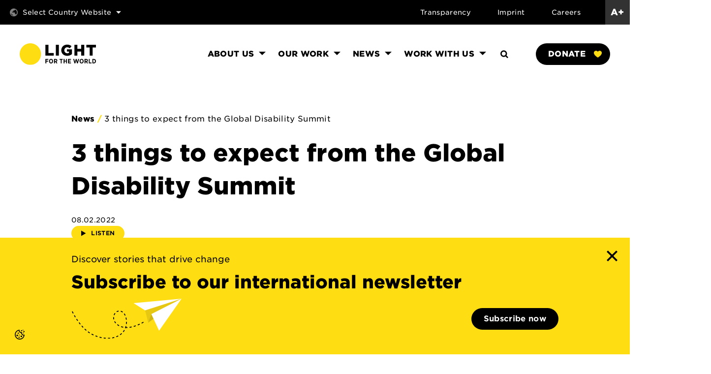

--- FILE ---
content_type: text/html; charset=UTF-8
request_url: https://www.light-for-the-world.org/news/3-things-to-expect-from-the-global-disability-summit/?ref=disabilitydebrief.org
body_size: 19974
content:
  
<!doctype html>
<html lang="en-GB" prefix="og: https://ogp.me/ns#">
  <head>
    <meta charset="utf-8">
    <meta http-equiv="x-ua-compatible" content="ie=edge">
    <meta name="viewport" content="width=device-width, initial-scale=1, shrink-to-fit=no">
    <!-- <link rel="stylesheet" type="text/css" href="https://cloud.typography.com/6925674/7727232/css/fonts.css" /> -->
    <link rel="icon" type="image/png" href="https://www.licht-fuer-die-welt.at/app/themes/sage/dist/images/favicon.png">
    <link rel="stylesheet" src="https://www.licht-fuer-die-welt.at/app/themes/sage/dist/fonts/HCo_GothamSSm_Web/hco_fonts/hco_fonts.css">
    	<style>img:is([sizes="auto" i], [sizes^="auto," i]) { contain-intrinsic-size: 3000px 1500px }</style>
	
    
    
	<!-- This site is optimized with the Yoast SEO plugin v25.2 - https://yoast.com/wordpress/plugins/seo/ -->
	<title>3 things to expect from the Global Disability Summit - Light for the World International</title>
	<meta name="description" content="Will the Global Disability Summit 2022 be the gamechanger we need for disability inclusion? Experts with disabilities share their expectations." />
	<link rel="canonical" href="https://www.light-for-the-world.org/news/3-things-to-expect-from-the-global-disability-summit/" />
	<meta property="og:locale" content="en_GB" />
	<meta property="og:type" content="article" />
	<meta property="og:title" content="3 things to expect from the Global Disability Summit - Light for the World International" />
	<meta property="og:description" content="Will the Global Disability Summit 2022 be the gamechanger we need for disability inclusion? Experts with disabilities share their expectations." />
	<meta property="og:url" content="https://www.light-for-the-world.org/news/3-things-to-expect-from-the-global-disability-summit/" />
	<meta property="og:site_name" content="Light for the World International" />
	<meta property="article:published_time" content="2022-02-08T19:19:02+00:00" />
	<meta property="article:modified_time" content="2022-02-09T11:10:41+00:00" />
	<meta name="author" content="mkern" />
	<meta name="twitter:card" content="summary_large_image" />
	<meta name="twitter:label1" content="Written by" />
	<meta name="twitter:data1" content="mkern" />
	<meta name="twitter:label2" content="Estimated reading time" />
	<meta name="twitter:data2" content="2 minutes" />
	<script type="application/ld+json" class="yoast-schema-graph">{"@context":"https://schema.org","@graph":[{"@type":"WebPage","@id":"https://www.light-for-the-world.org/news/3-things-to-expect-from-the-global-disability-summit/","url":"https://www.light-for-the-world.org/news/3-things-to-expect-from-the-global-disability-summit/","name":"3 things to expect from the Global Disability Summit - Light for the World International","isPartOf":{"@id":"https://www.light-for-the-world.org/#website"},"datePublished":"2022-02-08T19:19:02+00:00","dateModified":"2022-02-09T11:10:41+00:00","author":{"@id":"https://www.light-for-the-world.org/#/schema/person/1fd4fa012f354b615006eea7ced14476"},"description":"Will the Global Disability Summit 2022 be the gamechanger we need for disability inclusion? Experts with disabilities share their expectations.","inLanguage":"en-GB","potentialAction":[{"@type":"ReadAction","target":["https://www.light-for-the-world.org/news/3-things-to-expect-from-the-global-disability-summit/"]}]},{"@type":"WebSite","@id":"https://www.light-for-the-world.org/#website","url":"https://www.light-for-the-world.org/","name":"Light for the World International","description":"Eine weitere light Websites Website","potentialAction":[{"@type":"SearchAction","target":{"@type":"EntryPoint","urlTemplate":"https://www.light-for-the-world.org/?s={search_term_string}"},"query-input":{"@type":"PropertyValueSpecification","valueRequired":true,"valueName":"search_term_string"}}],"inLanguage":"en-GB"},{"@type":"Person","@id":"https://www.light-for-the-world.org/#/schema/person/1fd4fa012f354b615006eea7ced14476","name":"mkern","image":{"@type":"ImageObject","inLanguage":"en-GB","@id":"https://www.light-for-the-world.org/#/schema/person/image/","url":"https://secure.gravatar.com/avatar/98fb7c1360468f81eeb7a7abcb2bfec8465460b339632497bddc0169a65cfc4e?s=96&d=mm&r=g","contentUrl":"https://secure.gravatar.com/avatar/98fb7c1360468f81eeb7a7abcb2bfec8465460b339632497bddc0169a65cfc4e?s=96&d=mm&r=g","caption":"mkern"},"url":"https://www.light-for-the-world.org/author/mkern/"}]}</script>
	<!-- / Yoast SEO plugin. -->



<!-- Search Engine Optimization by Rank Math - https://rankmath.com/ -->
<title>3 things to expect from the Global Disability Summit - Light for the World International</title>
<meta name="description" content="The second Global Disability Summit takes place 16 and 17 February 2022. Will it be the gamechanger we need for disability inclusion? Will governments and"/>
<meta name="robots" content="index, follow, max-snippet:-1, max-video-preview:-1, max-image-preview:large"/>
<link rel="canonical" href="https://www.light-for-the-world.org/news/3-things-to-expect-from-the-global-disability-summit/" />
<script type="application/ld+json" class="rank-math-schema">{"@context":"https://schema.org","@graph":[{"@type":["Person","Organization"],"@id":"https://www.light-for-the-world.org/#person","name":"Light for the World International"},{"@type":"WebSite","@id":"https://www.light-for-the-world.org/#website","url":"https://www.light-for-the-world.org","name":"Light for the World International","publisher":{"@id":"https://www.light-for-the-world.org/#person"},"inLanguage":"en-GB"},{"@type":"BreadcrumbList","@id":"https://www.light-for-the-world.org/news/3-things-to-expect-from-the-global-disability-summit/#breadcrumb","itemListElement":[{"@type":"ListItem","position":"1","item":{"@id":"https://www.light-for-the-world.org","name":"Home"}},{"@type":"ListItem","position":"2","item":{"@id":"https://www.light-for-the-world.org/news/category/general/","name":"General"}},{"@type":"ListItem","position":"3","item":{"@id":"https://www.light-for-the-world.org/news/3-things-to-expect-from-the-global-disability-summit/","name":"3 things to expect from the Global Disability Summit"}}]},{"@type":"WebPage","@id":"https://www.light-for-the-world.org/news/3-things-to-expect-from-the-global-disability-summit/#webpage","url":"https://www.light-for-the-world.org/news/3-things-to-expect-from-the-global-disability-summit/","name":"3 things to expect from the Global Disability Summit - Light for the World International","datePublished":"2022-02-08T20:19:02+01:00","dateModified":"2022-02-09T12:10:41+01:00","isPartOf":{"@id":"https://www.light-for-the-world.org/#website"},"inLanguage":"en-GB","breadcrumb":{"@id":"https://www.light-for-the-world.org/news/3-things-to-expect-from-the-global-disability-summit/#breadcrumb"}},{"@type":"Person","@id":"https://www.light-for-the-world.org/author/mkern/","name":"mkern","url":"https://www.light-for-the-world.org/author/mkern/","image":{"@type":"ImageObject","@id":"https://secure.gravatar.com/avatar/98fb7c1360468f81eeb7a7abcb2bfec8465460b339632497bddc0169a65cfc4e?s=96&amp;d=mm&amp;r=g","url":"https://secure.gravatar.com/avatar/98fb7c1360468f81eeb7a7abcb2bfec8465460b339632497bddc0169a65cfc4e?s=96&amp;d=mm&amp;r=g","caption":"mkern","inLanguage":"en-GB"}},{"@type":"BlogPosting","headline":"3 things to expect from the Global Disability Summit - Light for the World International","datePublished":"2022-02-08T20:19:02+01:00","dateModified":"2022-02-09T12:10:41+01:00","articleSection":"Disability Rights, General","author":{"@id":"https://www.light-for-the-world.org/author/mkern/","name":"mkern"},"publisher":{"@id":"https://www.light-for-the-world.org/#person"},"description":"The second Global Disability Summit takes place 16 and 17 February 2022. Will it be the gamechanger we need for disability inclusion? Will governments and","name":"3 things to expect from the Global Disability Summit - Light for the World International","@id":"https://www.light-for-the-world.org/news/3-things-to-expect-from-the-global-disability-summit/#richSnippet","isPartOf":{"@id":"https://www.light-for-the-world.org/news/3-things-to-expect-from-the-global-disability-summit/#webpage"},"inLanguage":"en-GB","mainEntityOfPage":{"@id":"https://www.light-for-the-world.org/news/3-things-to-expect-from-the-global-disability-summit/#webpage"}}]}</script>
<!-- /Rank Math WordPress SEO plugin -->

<link rel='dns-prefetch' href='//www.licht-fuer-die-welt.at' />
<link rel='dns-prefetch' href='//cdn.jsdelivr.net' />
<link rel='dns-prefetch' href='//cdnjs.cloudflare.com' />
<link rel='dns-prefetch' href='//cdn-eu.readspeaker.com' />
<link rel='dns-prefetch' href='//www.googletagmanager.com' />
<link rel="alternate" type="application/rss+xml" title="Light for the World International &raquo; 3 things to expect from the Global Disability Summit Comments Feed" href="https://www.light-for-the-world.org/news/3-things-to-expect-from-the-global-disability-summit/feed/" />
<link rel='stylesheet' id='wp-block-library-css' href='https://www.light-for-the-world.org/wp/wp-includes/css/dist/block-library/style.min.css?ver=6.8.3' type='text/css' media='all' />
<style id='classic-theme-styles-inline-css' type='text/css'>
/*! This file is auto-generated */
.wp-block-button__link{color:#fff;background-color:#32373c;border-radius:9999px;box-shadow:none;text-decoration:none;padding:calc(.667em + 2px) calc(1.333em + 2px);font-size:1.125em}.wp-block-file__button{background:#32373c;color:#fff;text-decoration:none}
</style>
<style id='safe-svg-svg-icon-style-inline-css' type='text/css'>
.safe-svg-cover{text-align:center}.safe-svg-cover .safe-svg-inside{display:inline-block;max-width:100%}.safe-svg-cover svg{height:100%;max-height:100%;max-width:100%;width:100%}

</style>
<link rel='stylesheet' id='activecampaign-form-block-css' href='https://www.licht-fuer-die-welt.at/app/plugins/activecampaign-subscription-forms/activecampaign-form-block/build/style-index.css?ver=1749108465' type='text/css' media='all' />
<style id='global-styles-inline-css' type='text/css'>
:root{--wp--preset--aspect-ratio--square: 1;--wp--preset--aspect-ratio--4-3: 4/3;--wp--preset--aspect-ratio--3-4: 3/4;--wp--preset--aspect-ratio--3-2: 3/2;--wp--preset--aspect-ratio--2-3: 2/3;--wp--preset--aspect-ratio--16-9: 16/9;--wp--preset--aspect-ratio--9-16: 9/16;--wp--preset--color--black: #000000;--wp--preset--color--cyan-bluish-gray: #abb8c3;--wp--preset--color--white: #ffffff;--wp--preset--color--pale-pink: #f78da7;--wp--preset--color--vivid-red: #cf2e2e;--wp--preset--color--luminous-vivid-orange: #ff6900;--wp--preset--color--luminous-vivid-amber: #fcb900;--wp--preset--color--light-green-cyan: #7bdcb5;--wp--preset--color--vivid-green-cyan: #00d084;--wp--preset--color--pale-cyan-blue: #8ed1fc;--wp--preset--color--vivid-cyan-blue: #0693e3;--wp--preset--color--vivid-purple: #9b51e0;--wp--preset--color--primary: #525ddc;--wp--preset--gradient--vivid-cyan-blue-to-vivid-purple: linear-gradient(135deg,rgba(6,147,227,1) 0%,rgb(155,81,224) 100%);--wp--preset--gradient--light-green-cyan-to-vivid-green-cyan: linear-gradient(135deg,rgb(122,220,180) 0%,rgb(0,208,130) 100%);--wp--preset--gradient--luminous-vivid-amber-to-luminous-vivid-orange: linear-gradient(135deg,rgba(252,185,0,1) 0%,rgba(255,105,0,1) 100%);--wp--preset--gradient--luminous-vivid-orange-to-vivid-red: linear-gradient(135deg,rgba(255,105,0,1) 0%,rgb(207,46,46) 100%);--wp--preset--gradient--very-light-gray-to-cyan-bluish-gray: linear-gradient(135deg,rgb(238,238,238) 0%,rgb(169,184,195) 100%);--wp--preset--gradient--cool-to-warm-spectrum: linear-gradient(135deg,rgb(74,234,220) 0%,rgb(151,120,209) 20%,rgb(207,42,186) 40%,rgb(238,44,130) 60%,rgb(251,105,98) 80%,rgb(254,248,76) 100%);--wp--preset--gradient--blush-light-purple: linear-gradient(135deg,rgb(255,206,236) 0%,rgb(152,150,240) 100%);--wp--preset--gradient--blush-bordeaux: linear-gradient(135deg,rgb(254,205,165) 0%,rgb(254,45,45) 50%,rgb(107,0,62) 100%);--wp--preset--gradient--luminous-dusk: linear-gradient(135deg,rgb(255,203,112) 0%,rgb(199,81,192) 50%,rgb(65,88,208) 100%);--wp--preset--gradient--pale-ocean: linear-gradient(135deg,rgb(255,245,203) 0%,rgb(182,227,212) 50%,rgb(51,167,181) 100%);--wp--preset--gradient--electric-grass: linear-gradient(135deg,rgb(202,248,128) 0%,rgb(113,206,126) 100%);--wp--preset--gradient--midnight: linear-gradient(135deg,rgb(2,3,129) 0%,rgb(40,116,252) 100%);--wp--preset--font-size--small: 13px;--wp--preset--font-size--medium: 20px;--wp--preset--font-size--large: 36px;--wp--preset--font-size--x-large: 42px;--wp--preset--spacing--20: 0.44rem;--wp--preset--spacing--30: 0.67rem;--wp--preset--spacing--40: 1rem;--wp--preset--spacing--50: 1.5rem;--wp--preset--spacing--60: 2.25rem;--wp--preset--spacing--70: 3.38rem;--wp--preset--spacing--80: 5.06rem;--wp--preset--shadow--natural: 6px 6px 9px rgba(0, 0, 0, 0.2);--wp--preset--shadow--deep: 12px 12px 50px rgba(0, 0, 0, 0.4);--wp--preset--shadow--sharp: 6px 6px 0px rgba(0, 0, 0, 0.2);--wp--preset--shadow--outlined: 6px 6px 0px -3px rgba(255, 255, 255, 1), 6px 6px rgba(0, 0, 0, 1);--wp--preset--shadow--crisp: 6px 6px 0px rgba(0, 0, 0, 1);}:where(.is-layout-flex){gap: 0.5em;}:where(.is-layout-grid){gap: 0.5em;}body .is-layout-flex{display: flex;}.is-layout-flex{flex-wrap: wrap;align-items: center;}.is-layout-flex > :is(*, div){margin: 0;}body .is-layout-grid{display: grid;}.is-layout-grid > :is(*, div){margin: 0;}:where(.wp-block-columns.is-layout-flex){gap: 2em;}:where(.wp-block-columns.is-layout-grid){gap: 2em;}:where(.wp-block-post-template.is-layout-flex){gap: 1.25em;}:where(.wp-block-post-template.is-layout-grid){gap: 1.25em;}.has-black-color{color: var(--wp--preset--color--black) !important;}.has-cyan-bluish-gray-color{color: var(--wp--preset--color--cyan-bluish-gray) !important;}.has-white-color{color: var(--wp--preset--color--white) !important;}.has-pale-pink-color{color: var(--wp--preset--color--pale-pink) !important;}.has-vivid-red-color{color: var(--wp--preset--color--vivid-red) !important;}.has-luminous-vivid-orange-color{color: var(--wp--preset--color--luminous-vivid-orange) !important;}.has-luminous-vivid-amber-color{color: var(--wp--preset--color--luminous-vivid-amber) !important;}.has-light-green-cyan-color{color: var(--wp--preset--color--light-green-cyan) !important;}.has-vivid-green-cyan-color{color: var(--wp--preset--color--vivid-green-cyan) !important;}.has-pale-cyan-blue-color{color: var(--wp--preset--color--pale-cyan-blue) !important;}.has-vivid-cyan-blue-color{color: var(--wp--preset--color--vivid-cyan-blue) !important;}.has-vivid-purple-color{color: var(--wp--preset--color--vivid-purple) !important;}.has-black-background-color{background-color: var(--wp--preset--color--black) !important;}.has-cyan-bluish-gray-background-color{background-color: var(--wp--preset--color--cyan-bluish-gray) !important;}.has-white-background-color{background-color: var(--wp--preset--color--white) !important;}.has-pale-pink-background-color{background-color: var(--wp--preset--color--pale-pink) !important;}.has-vivid-red-background-color{background-color: var(--wp--preset--color--vivid-red) !important;}.has-luminous-vivid-orange-background-color{background-color: var(--wp--preset--color--luminous-vivid-orange) !important;}.has-luminous-vivid-amber-background-color{background-color: var(--wp--preset--color--luminous-vivid-amber) !important;}.has-light-green-cyan-background-color{background-color: var(--wp--preset--color--light-green-cyan) !important;}.has-vivid-green-cyan-background-color{background-color: var(--wp--preset--color--vivid-green-cyan) !important;}.has-pale-cyan-blue-background-color{background-color: var(--wp--preset--color--pale-cyan-blue) !important;}.has-vivid-cyan-blue-background-color{background-color: var(--wp--preset--color--vivid-cyan-blue) !important;}.has-vivid-purple-background-color{background-color: var(--wp--preset--color--vivid-purple) !important;}.has-black-border-color{border-color: var(--wp--preset--color--black) !important;}.has-cyan-bluish-gray-border-color{border-color: var(--wp--preset--color--cyan-bluish-gray) !important;}.has-white-border-color{border-color: var(--wp--preset--color--white) !important;}.has-pale-pink-border-color{border-color: var(--wp--preset--color--pale-pink) !important;}.has-vivid-red-border-color{border-color: var(--wp--preset--color--vivid-red) !important;}.has-luminous-vivid-orange-border-color{border-color: var(--wp--preset--color--luminous-vivid-orange) !important;}.has-luminous-vivid-amber-border-color{border-color: var(--wp--preset--color--luminous-vivid-amber) !important;}.has-light-green-cyan-border-color{border-color: var(--wp--preset--color--light-green-cyan) !important;}.has-vivid-green-cyan-border-color{border-color: var(--wp--preset--color--vivid-green-cyan) !important;}.has-pale-cyan-blue-border-color{border-color: var(--wp--preset--color--pale-cyan-blue) !important;}.has-vivid-cyan-blue-border-color{border-color: var(--wp--preset--color--vivid-cyan-blue) !important;}.has-vivid-purple-border-color{border-color: var(--wp--preset--color--vivid-purple) !important;}.has-vivid-cyan-blue-to-vivid-purple-gradient-background{background: var(--wp--preset--gradient--vivid-cyan-blue-to-vivid-purple) !important;}.has-light-green-cyan-to-vivid-green-cyan-gradient-background{background: var(--wp--preset--gradient--light-green-cyan-to-vivid-green-cyan) !important;}.has-luminous-vivid-amber-to-luminous-vivid-orange-gradient-background{background: var(--wp--preset--gradient--luminous-vivid-amber-to-luminous-vivid-orange) !important;}.has-luminous-vivid-orange-to-vivid-red-gradient-background{background: var(--wp--preset--gradient--luminous-vivid-orange-to-vivid-red) !important;}.has-very-light-gray-to-cyan-bluish-gray-gradient-background{background: var(--wp--preset--gradient--very-light-gray-to-cyan-bluish-gray) !important;}.has-cool-to-warm-spectrum-gradient-background{background: var(--wp--preset--gradient--cool-to-warm-spectrum) !important;}.has-blush-light-purple-gradient-background{background: var(--wp--preset--gradient--blush-light-purple) !important;}.has-blush-bordeaux-gradient-background{background: var(--wp--preset--gradient--blush-bordeaux) !important;}.has-luminous-dusk-gradient-background{background: var(--wp--preset--gradient--luminous-dusk) !important;}.has-pale-ocean-gradient-background{background: var(--wp--preset--gradient--pale-ocean) !important;}.has-electric-grass-gradient-background{background: var(--wp--preset--gradient--electric-grass) !important;}.has-midnight-gradient-background{background: var(--wp--preset--gradient--midnight) !important;}.has-small-font-size{font-size: var(--wp--preset--font-size--small) !important;}.has-medium-font-size{font-size: var(--wp--preset--font-size--medium) !important;}.has-large-font-size{font-size: var(--wp--preset--font-size--large) !important;}.has-x-large-font-size{font-size: var(--wp--preset--font-size--x-large) !important;}
:where(.wp-block-post-template.is-layout-flex){gap: 1.25em;}:where(.wp-block-post-template.is-layout-grid){gap: 1.25em;}
:where(.wp-block-columns.is-layout-flex){gap: 2em;}:where(.wp-block-columns.is-layout-grid){gap: 2em;}
:root :where(.wp-block-pullquote){font-size: 1.5em;line-height: 1.6;}
</style>
<link rel='stylesheet' id='wpa-style-css' href='https://www.licht-fuer-die-welt.at/app/plugins/wp-accessibility/css/wpa-style.css?ver=6.8.3' type='text/css' media='all' />
<style id='wpa-style-inline-css' type='text/css'>
:root { --admin-bar-top : 7px; }
</style>
<link rel='stylesheet' id='typography_gotham-css' href='https://www.light-for-the-world.org/app/themes/sage/dist/fonts/HCo_GothamSSm_Web/hco_fonts/hco_fonts.css?ver=6.8.3' type='text/css' media='all' />
<link rel='stylesheet' id='styles_swiper-css' href='https://cdnjs.cloudflare.com/ajax/libs/Swiper/11.0.5/swiper-bundle.css?ver=6.8.3' type='text/css' media='all' />
<link rel='stylesheet' id='borlabs-cookie-custom-css' href='https://www.licht-fuer-die-welt.at/app/cache/borlabs-cookie//8/borlabs-cookie-8-en.css?ver=3.3.10-18' type='text/css' media='all' />
<link rel='stylesheet' id='sage/app.css-css' href='https://www.licht-fuer-die-welt.at/app/themes/sage/dist/styles/app.css?id=a551887da866bd3de20f' type='text/css' media='all' />
<script type="text/javascript" src="https://www.light-for-the-world.org/wp/wp-includes/js/jquery/jquery.min.js?ver=3.7.1" id="jquery-core-js"></script>
<script data-no-optimize="1" data-no-minify="1" data-cfasync="false" type="text/javascript" src="https://www.licht-fuer-die-welt.at/app/cache/borlabs-cookie//8/borlabs-cookie-config-en.json.js?ver=3.3.10-23" id="borlabs-cookie-config-js"></script>
<script type="text/javascript" src="https://www.licht-fuer-die-welt.at/app/plugins/wp-accessibility/js/fingerprint.min.js?ver=6.8.3" id="wpa-fingerprintjs-js"></script>
<link rel="https://api.w.org/" href="https://www.light-for-the-world.org/wp-json/" /><link rel="alternate" title="JSON" type="application/json" href="https://www.light-for-the-world.org/wp-json/wp/v2/posts/3097" /><link rel="EditURI" type="application/rsd+xml" title="RSD" href="https://www.light-for-the-world.org/wp/xmlrpc.php?rsd" />
<meta name="generator" content="WordPress 6.8.3" />
<link rel='shortlink' href='https://www.light-for-the-world.org/?p=3097' />
<link rel="alternate" title="oEmbed (JSON)" type="application/json+oembed" href="https://www.light-for-the-world.org/wp-json/oembed/1.0/embed?url=https%3A%2F%2Fwww.light-for-the-world.org%2Fnews%2F3-things-to-expect-from-the-global-disability-summit%2F" />
<link rel="alternate" title="oEmbed (XML)" type="text/xml+oembed" href="https://www.light-for-the-world.org/wp-json/oembed/1.0/embed?url=https%3A%2F%2Fwww.light-for-the-world.org%2Fnews%2F3-things-to-expect-from-the-global-disability-summit%2F&#038;format=xml" />
<meta name="generator" content="Site Kit by Google 1.154.0" /><link rel="icon" href="https://www.licht-fuer-die-welt.at/app/uploads/sites/8/2025/09/cropped-LFTW_Favicon-32x32.png" sizes="32x32" />
<link rel="icon" href="https://www.licht-fuer-die-welt.at/app/uploads/sites/8/2025/09/cropped-LFTW_Favicon-192x192.png" sizes="192x192" />
<link rel="apple-touch-icon" href="https://www.licht-fuer-die-welt.at/app/uploads/sites/8/2025/09/cropped-LFTW_Favicon-180x180.png" />
<meta name="msapplication-TileImage" content="https://www.licht-fuer-die-welt.at/app/uploads/sites/8/2025/09/cropped-LFTW_Favicon-270x270.png" />
    <style>
      .testimonials-slider {
        overflow: hidden;
      }
    </style>
      </head>

  <body class="wp-singular post-template-default single single-post postid-3097 single-format-standard wp-embed-responsive wp-theme-sage not-local 3-things-to-expect-from-the-global-disability-summit" blog="8">
        
    <div id="app" class="">
      <a class="skip-to-content-link" href="#main">
    Skip to content
  </a>
  <a href="#" id="borlabs-cookie-preference" class="borlabs-cookie-preference">
    <svg xmlns="http://www.w3.org/2000/svg" width="60" height="60" viewBox="0 0 60 60">
      <g id="Gruppe_1621" data-name="Gruppe 1621" transform="translate(16215 21053)">
        <rect id="Rechteck_898" data-name="Rechteck 898" width="60" height="60" rx="30" transform="translate(-16215 -21053)" fill="#ffdd13"/>
        <path id="Pfad_299" data-name="Pfad 299" d="M0,15.186A15,15,0,0,0,30,15c-4.958,1.333-9.6-2.491-7.5-7.5-5.835.819-8.574-2.986-7.6-7.5A15,15,0,0,0,0,15.186Zm19.47-5.154c.081,4.241,3.5,7.335,7.728,7.708A12.5,12.5,0,1,1,12.282,2.8,7.96,7.96,0,0,0,19.471,10.033ZM13.125,21.25A1.875,1.875,0,1,0,15,23.125,1.876,1.876,0,0,0,13.125,21.25ZM20,17.684a2.5,2.5,0,1,0,2.5,2.5A2.5,2.5,0,0,0,20,17.684ZM7.5,15A2.5,2.5,0,1,0,10,17.5,2.5,2.5,0,0,0,7.5,15Zm6.25,0A1.25,1.25,0,1,0,15,16.25,1.25,1.25,0,0,0,13.75,15ZM10.625,8.75A1.875,1.875,0,1,0,12.5,10.625,1.876,1.876,0,0,0,10.625,8.75Zm15.625,0A1.25,1.25,0,1,0,27.5,10,1.25,1.25,0,0,0,26.25,8.75Zm1.875-5A1.875,1.875,0,1,0,30,5.625,1.876,1.876,0,0,0,28.125,3.75Zm-7.5-2.5A1.875,1.875,0,1,0,22.5,3.125,1.876,1.876,0,0,0,20.625,1.25ZM25,0a1.25,1.25,0,1,0,1.25,1.25A1.25,1.25,0,0,0,25,0Z" transform="translate(-16200 -21038)" fill-rule="evenodd"/>
      </g>
    </svg>    
  </a>

  <div class="overlay-search">
    <span class="search-close">
  <i class="fa fa-close"></i>
</span>
<form role="search" method="get" class="search-form" action="https://www.light-for-the-world.org/">
  <label>
    <span class="sr-only">Search for:</span>
    <input type="search" class="search-field" placeholder="Enter your keywords" value="" name="s">
  </label>

  <button type="submit" class="circle-button circle-button-secondary circle-button-medium search-submit">
    <i class="fa fa-search"></i>
    <span class="sr-only">Submit</span>
  </button>
</form>

</div>
  <header class="header">
  <div id="reading-line"></div>
<section class="accessibility-panel content-wrapper">
    <div class="accessibility-panel-inner">
        <h4 class="h5 accessibility-panel-headline">Accessibility Panel</h4>
        <ul class="accessibility-panel-buttons">
            <li>
                <a href="#" class="cta-button cta-button-tertiary cta-button-icon-left increase-text" role="button">
                    <i class="fa fa-increasetext" role="presentation"></i>
                    Increase Text
                </a>
            </li>
            <li>
                <a href="#" class="cta-button cta-button-tertiary cta-button-icon-left decrease-text" role="button">
                    <i class="fa fa-decreasetext" role="presentation"></i>
                    Decrease Text
                </a>
            </li>
            <li>
                <a href="#" class="cta-button cta-button-tertiary cta-button-icon-left toggle-high-contrast" 
                data-accessibility="high-contrast" role="button">
                <i class="fa fa-contrast" role="presentation"></i>
                High Contrast
                </a>
            </li>
            <li>
                <a href="#" class="cta-button cta-button-tertiary cta-button-icon-left toggle-night-mode" 
                data-accessibility="night-mode" role="button">
                <i class="fa fa-nightmode" role="presentation"></i>
                Night Mode
                </a>
            </li>
            <li class="no-touch">
                <a href="#" class="cta-button cta-button-tertiary cta-button-icon-left toggle-reading-line" 
                data-accessibility="reading-line" role="button">
                <i class="fa fa-readingline" role="presentation"></i>
                Reading Line
                </a>
            </li>
            <li>
                <a href="#" class="cta-button cta-button-tertiary cta-button-icon-left reset-accessibility-settings" 
                data-accessibility="reset-accessibility-settings" role="button">
                <i class="fa fa-reset" role="presentation"></i>
                Reset
                </a>
            </li>
        </ul>
    </div>
</section>  <div class="header-bar">
            <nav class="country-nav" aria-label="Country Navigation">
    <div class="has-submenu">
        <a href="" class="country-nav-toggle" aria-haspopup="true" aria-expanded="false">
            <i class="fa fa-globe country-nav-icon" role="presentation"></i>
            Select Country Website
            <i class="fa fa-arrow country-nav-toggle-icon" role="presentation"></i>
        </a>
                                    <div class="menu-countries-container"><ul id="menu-countries" class="nav"><li id="menu-item-2225" class="menu-item menu-item-type-custom menu-item-object-custom menu-item-2225"><a href="https://www.licht-fuer-die-welt.at">Austria<img src="https://www.licht-fuer-die-welt.at/app/uploads/sites/8/2021/10/flag_austria.svg" alt="Austria flag" class="menu-countries-flag"></a></li>
<li id="menu-item-2226" class="menu-item menu-item-type-custom menu-item-object-custom menu-item-2226"><a href="http://www.svetloprosvet.cz/">Czech Republic<img src="https://www.licht-fuer-die-welt.at/app/uploads/sites/8/2021/10/flag_czechrep.svg" alt="Czech Republic flag" class="menu-countries-flag"></a></li>
<li id="menu-item-2227" class="menu-item menu-item-type-custom menu-item-object-custom menu-item-2227"><a href="https://www.light-for-the-world.de">Germany<img src="https://www.licht-fuer-die-welt.at/app/uploads/sites/8/2021/10/flag_germany.svg" alt="Germany flag" class="menu-countries-flag"></a></li>
<li id="menu-item-2228" class="menu-item menu-item-type-custom menu-item-object-custom menu-item-2228"><a href="https://www.licht-fuer-die-welt.ch/">Switzerland<img src="https://www.licht-fuer-die-welt.at/app/uploads/sites/8/2021/10/flag_switzerland.svg" alt="Switzerland flag" class="menu-countries-flag"></a></li>
<li id="menu-item-2230" class="menu-item menu-item-type-custom menu-item-object-custom menu-item-home menu-item-2230"><a href="https://www.light-for-the-world.org/">International<img src="https://www.licht-fuer-die-welt.at/app/uploads/sites/8/2021/10/flag_org-1.svg" alt="International flag" class="menu-countries-flag"></a></li>
<li id="menu-item-2857" class="menu-item menu-item-type-custom menu-item-object-custom menu-item-2857"><a href="https://www.light-for-the-world.org/light-for-the-world-usa/">USA<img src="https://www.licht-fuer-die-welt.at/app/uploads/sites/8/2021/08/flag_usa.svg" alt="USA flag" class="menu-countries-flag"></a></li>
<li id="menu-item-2859" class="menu-item menu-item-type-custom menu-item-object-custom menu-item-2859"><a href="https://www.lightfortheworld.be/">Belgium<img src="https://www.licht-fuer-die-welt.at/app/uploads/sites/8/2022/01/flag_belgium.svg" alt="Belgium flag" class="menu-countries-flag"></a></li>
</ul></div>
                        </div>
</nav>
        <div class="header-bar-right">
                    <a href="#" class="search toggle-search">
                <span class="sr-only">Search</span>
                <i class="fa fa-search" aria-hidden="true"></i>
            </a>
                <div class="menu-meta-container"><ul id="menu-meta" class="nav"><li id="menu-item-2130" class="menu-item menu-item-type-post_type menu-item-object-page menu-item-2130"><a href="https://www.light-for-the-world.org/transparency/">Transparency</a></li>
<li id="menu-item-2131" class="menu-item menu-item-type-post_type menu-item-object-page menu-item-2131"><a href="https://www.light-for-the-world.org/imprint/">Imprint</a></li>
<li id="menu-item-2132" class="menu-item menu-item-type-post_type menu-item-object-page menu-item-2132"><a href="https://www.light-for-the-world.org/support-us/jobs/">Careers</a></li>
</ul></div>
<a href="#" class="toggle-accessibility-panel">
    A+
</a>    </div>
</div>  <div class="main-header">
  <a class="logo" href="https://www.light-for-the-world.org/" title="go to Homepage">
      <img src="https://www.licht-fuer-die-welt.at/app/uploads/sites/8/2021/11/logo_en.svg" alt="">
  </a>
  <nav class="nav-primary">
                  <div class="menu-header-container"><ul id="menu-header" class="nav"><li id="menu-item-909" class="menu-item menu-item-type-post_type menu-item-object-page menu-item-has-children menu-item-909"><a href="https://www.light-for-the-world.org/about-us/"><span>About Us</span></a>
<ul class="sub-menu">
	<li id="menu-item-914" class="menu-item menu-item-type-post_type menu-item-object-page menu-item-914"><a href="https://www.light-for-the-world.org/about-us/our-goal-and-mission/"><span>Our Goal</span></a></li>
	<li id="menu-item-1626" class="menu-item menu-item-type-post_type menu-item-object-page menu-item-1626"><a href="https://www.light-for-the-world.org/about-us/our-organisation/"><span>Our Organisation</span></a></li>
	<li id="menu-item-915" class="menu-item menu-item-type-post_type menu-item-object-page menu-item-915"><a href="https://www.light-for-the-world.org/about-us/our-people/"><span>Our People</span></a></li>
</ul>
</li>
<li id="menu-item-1759" class="menu-item menu-item-type-post_type menu-item-object-page menu-item-has-children menu-item-1759"><a href="https://www.light-for-the-world.org/our-work/"><span>Our Work</span></a>
<ul class="sub-menu">
	<li id="menu-item-916" class="menu-item menu-item-type-post_type menu-item-object-page menu-item-has-children menu-item-916"><a href="https://www.light-for-the-world.org/our-work/our-approach/"><span>Our Approach</span></a>
	<ul class="sub-menu">
		<li id="menu-item-1585" class="menu-item menu-item-type-post_type menu-item-object-page menu-item-1585"><a href="https://www.light-for-the-world.org/our-work/our-approach/driving-change/"><span>Driving Change</span></a></li>
		<li id="menu-item-1584" class="menu-item menu-item-type-post_type menu-item-object-page menu-item-1584"><a href="https://www.light-for-the-world.org/our-work/our-approach/partnerships/"><span>Partnerships</span></a></li>
	</ul>
</li>
	<li id="menu-item-1744" class="menu-item menu-item-type-post_type menu-item-object-page menu-item-has-children menu-item-1744"><a href="https://www.light-for-the-world.org/augengesundheit/"><span>Eye Health</span></a>
	<ul class="sub-menu">
		<li id="menu-item-1745" class="menu-item menu-item-type-post_type menu-item-object-page menu-item-1745"><a href="https://www.light-for-the-world.org/augengesundheit/saving-eyesight/"><span>Saving Eyesight</span></a></li>
		<li id="menu-item-923" class="menu-item menu-item-type-post_type menu-item-object-page menu-item-923"><a href="https://www.light-for-the-world.org/augengesundheit/neglected-tropical-diseases/"><span>Neglected Tropical Diseases</span></a></li>
	</ul>
</li>
	<li id="menu-item-918" class="menu-item menu-item-type-post_type menu-item-object-page menu-item-has-children menu-item-918"><a href="https://www.light-for-the-world.org/our-work/disability-inclusion/"><span>Disability Inclusion</span></a>
	<ul class="sub-menu">
		<li id="menu-item-926" class="menu-item menu-item-type-post_type menu-item-object-page menu-item-926"><a href="https://www.light-for-the-world.org/inclusive-education/"><span>Education</span></a></li>
		<li id="menu-item-925" class="menu-item menu-item-type-post_type menu-item-object-page menu-item-925"><a href="https://www.light-for-the-world.org/our-work/disability-inclusion/economic-empowerment/"><span>Inclusive Economic Employment</span></a></li>
		<li id="menu-item-927" class="menu-item menu-item-type-post_type menu-item-object-page menu-item-927"><a href="https://www.light-for-the-world.org/our-work/disability-inclusion/fighting-for-the-rights-of-people-with-disabilities/"><span>Rights</span></a></li>
		<li id="menu-item-924" class="menu-item menu-item-type-post_type menu-item-object-page menu-item-924"><a href="https://www.light-for-the-world.org/our-work/disability-inclusion/humanitarian-action/"><span>Humanitarian Action</span></a></li>
	</ul>
</li>
	<li id="menu-item-1786" class="menu-item menu-item-type-post_type menu-item-object-page menu-item-has-children menu-item-1786"><a href="https://www.light-for-the-world.org/our-work/project-countries/"><span>Focus Countries</span></a>
	<ul class="sub-menu">
		<li id="menu-item-4724" class="menu-item menu-item-type-post_type menu-item-object-page menu-item-4724"><a href="https://www.light-for-the-world.org/our-work/project-countries/burkina-faso/"><span>Burkina Faso</span></a></li>
		<li id="menu-item-4725" class="menu-item menu-item-type-post_type menu-item-object-page menu-item-4725"><a href="https://www.light-for-the-world.org/our-work/project-countries/ethiopia/"><span>Ethiopia</span></a></li>
		<li id="menu-item-4726" class="menu-item menu-item-type-post_type menu-item-object-page menu-item-4726"><a href="https://www.light-for-the-world.org/our-work/project-countries/kenya/"><span>Kenya</span></a></li>
		<li id="menu-item-4727" class="menu-item menu-item-type-post_type menu-item-object-page menu-item-4727"><a href="https://www.light-for-the-world.org/our-work/project-countries/mozambique/"><span>Mozambique</span></a></li>
		<li id="menu-item-4730" class="menu-item menu-item-type-post_type menu-item-object-page menu-item-4730"><a href="https://www.light-for-the-world.org/our-work/project-countries/southsudan/"><span>South Sudan</span></a></li>
		<li id="menu-item-4729" class="menu-item menu-item-type-post_type menu-item-object-page menu-item-4729"><a href="https://www.light-for-the-world.org/our-work/project-countries/uganda/"><span>Uganda</span></a></li>
	</ul>
</li>
</ul>
</li>
<li id="menu-item-911" class="menu-item menu-item-type-post_type menu-item-object-page menu-item-has-children menu-item-911"><a href="https://www.light-for-the-world.org/news/"><span>News</span></a>
<ul class="sub-menu">
	<li id="menu-item-919" class="menu-item menu-item-type-post_type menu-item-object-page menu-item-919"><a href="https://www.light-for-the-world.org/news/"><span>News</span></a></li>
	<li id="menu-item-6391" class="menu-item menu-item-type-post_type menu-item-object-page menu-item-6391"><a href="https://www.light-for-the-world.org/news/media/"><span>Media</span></a></li>
	<li id="menu-item-921" class="menu-item menu-item-type-post_type menu-item-object-page menu-item-921"><a href="https://www.light-for-the-world.org/our-publications/"><span>Publications</span></a></li>
</ul>
</li>
<li id="menu-item-913" class="menu-item menu-item-type-post_type menu-item-object-page menu-item-has-children menu-item-913"><a href="https://www.light-for-the-world.org/support-us/"><span>Work With Us</span></a>
<ul class="sub-menu">
	<li id="menu-item-2117" class="menu-item menu-item-type-post_type menu-item-object-page menu-item-2117"><a href="https://www.light-for-the-world.org/support-us/jobs/"><span>Careers</span></a></li>
	<li id="menu-item-7431" class="menu-item menu-item-type-post_type menu-item-object-page menu-item-7431"><a href="https://www.light-for-the-world.org/support-us/tenders/"><span>Tenders</span></a></li>
	<li id="menu-item-912" class="menu-item menu-item-type-post_type menu-item-object-page menu-item-912"><a href="https://www.light-for-the-world.org/support-us/donate-now/"><span>Donations</span></a></li>
</ul>
</li>
</ul></div>
            </nav>
      <a href="#" class="search toggle-search">
      <span class="sr-only">Search</span>
      <i class="fa fa-search"></i>
    </a>
          <a href="https://www.light-for-the-world.org/donate-now/" class="cta-button cta-button-donate animated">
      Donate
      <svg class="icon_heart" version="1.2" baseProfile="tiny" id="Capa_1" xmlns="http://www.w3.org/2000/svg" xmlns:xlink="http://www.w3.org/1999/xlink" x="0px"
        y="0px" viewBox="0 0 40 37" overflow="visible" xml:space="preserve">
        <path id="Trazado_230_32_" fill="#FFDD13"
          d="M20,5.89272C16.685-3.10561,0-1.76894,0,11.83439c0,6.78,5.1,15.80167,20,25
            c14.9-9.19333,20-18.215,20-25C40-1.69061,23.33333-3.16561,20,5.89272z" />
      </svg>
    </a>
    <a href="#" class="burger-menu toggle-menu" aria-label="Main menu" role="button">
    <span class="sr-only">Show Navigation</span>
    <svg xmlns="http://www.w3.org/2000/svg" width="30" height="22" viewBox="0 0 30 22">
    <path id="Path_258" data-name="Path 258" d="M30,5H0V1H30Zm0,5H0v4H30Zm0,9H0v4H30Z" transform="translate(0 -1)"/>
  </svg>
    </a>
  <nav class="nav-mobile">
                  <ul id="menu-header-1" class="first-nav"><li class="menu-item menu-item-type-post_type menu-item-object-page menu-item-has-children menu-item-909"><a href="https://www.light-for-the-world.org/about-us/">About Us</a>
<ul class="sub-menu">
	<li class="menu-item menu-item-type-post_type menu-item-object-page menu-item-914"><a href="https://www.light-for-the-world.org/about-us/our-goal-and-mission/">Our Goal</a></li>
	<li class="menu-item menu-item-type-post_type menu-item-object-page menu-item-1626"><a href="https://www.light-for-the-world.org/about-us/our-organisation/">Our Organisation</a></li>
	<li class="menu-item menu-item-type-post_type menu-item-object-page menu-item-915"><a href="https://www.light-for-the-world.org/about-us/our-people/">Our People</a></li>
</ul>
</li>
<li class="menu-item menu-item-type-post_type menu-item-object-page menu-item-has-children menu-item-1759"><a href="https://www.light-for-the-world.org/our-work/">Our Work</a>
<ul class="sub-menu">
	<li class="menu-item menu-item-type-post_type menu-item-object-page menu-item-has-children menu-item-916"><a href="https://www.light-for-the-world.org/our-work/our-approach/">Our Approach</a>
	<ul class="sub-menu">
		<li class="menu-item menu-item-type-post_type menu-item-object-page menu-item-1585"><a href="https://www.light-for-the-world.org/our-work/our-approach/driving-change/">Driving Change</a></li>
		<li class="menu-item menu-item-type-post_type menu-item-object-page menu-item-1584"><a href="https://www.light-for-the-world.org/our-work/our-approach/partnerships/">Partnerships</a></li>
	</ul>
</li>
	<li class="menu-item menu-item-type-post_type menu-item-object-page menu-item-has-children menu-item-1744"><a href="https://www.light-for-the-world.org/augengesundheit/">Eye Health</a>
	<ul class="sub-menu">
		<li class="menu-item menu-item-type-post_type menu-item-object-page menu-item-1745"><a href="https://www.light-for-the-world.org/augengesundheit/saving-eyesight/">Saving Eyesight</a></li>
		<li class="menu-item menu-item-type-post_type menu-item-object-page menu-item-923"><a href="https://www.light-for-the-world.org/augengesundheit/neglected-tropical-diseases/">Neglected Tropical Diseases</a></li>
	</ul>
</li>
	<li class="menu-item menu-item-type-post_type menu-item-object-page menu-item-has-children menu-item-918"><a href="https://www.light-for-the-world.org/our-work/disability-inclusion/">Disability Inclusion</a>
	<ul class="sub-menu">
		<li class="menu-item menu-item-type-post_type menu-item-object-page menu-item-926"><a href="https://www.light-for-the-world.org/inclusive-education/">Education</a></li>
		<li class="menu-item menu-item-type-post_type menu-item-object-page menu-item-925"><a href="https://www.light-for-the-world.org/our-work/disability-inclusion/economic-empowerment/">Inclusive Economic Employment</a></li>
		<li class="menu-item menu-item-type-post_type menu-item-object-page menu-item-927"><a href="https://www.light-for-the-world.org/our-work/disability-inclusion/fighting-for-the-rights-of-people-with-disabilities/">Rights</a></li>
		<li class="menu-item menu-item-type-post_type menu-item-object-page menu-item-924"><a href="https://www.light-for-the-world.org/our-work/disability-inclusion/humanitarian-action/">Humanitarian Action</a></li>
	</ul>
</li>
	<li class="menu-item menu-item-type-post_type menu-item-object-page menu-item-has-children menu-item-1786"><a href="https://www.light-for-the-world.org/our-work/project-countries/">Focus Countries</a>
	<ul class="sub-menu">
		<li class="menu-item menu-item-type-post_type menu-item-object-page menu-item-4724"><a href="https://www.light-for-the-world.org/our-work/project-countries/burkina-faso/">Burkina Faso</a></li>
		<li class="menu-item menu-item-type-post_type menu-item-object-page menu-item-4725"><a href="https://www.light-for-the-world.org/our-work/project-countries/ethiopia/">Ethiopia</a></li>
		<li class="menu-item menu-item-type-post_type menu-item-object-page menu-item-4726"><a href="https://www.light-for-the-world.org/our-work/project-countries/kenya/">Kenya</a></li>
		<li class="menu-item menu-item-type-post_type menu-item-object-page menu-item-4727"><a href="https://www.light-for-the-world.org/our-work/project-countries/mozambique/">Mozambique</a></li>
		<li class="menu-item menu-item-type-post_type menu-item-object-page menu-item-4730"><a href="https://www.light-for-the-world.org/our-work/project-countries/southsudan/">South Sudan</a></li>
		<li class="menu-item menu-item-type-post_type menu-item-object-page menu-item-4729"><a href="https://www.light-for-the-world.org/our-work/project-countries/uganda/">Uganda</a></li>
	</ul>
</li>
</ul>
</li>
<li class="menu-item menu-item-type-post_type menu-item-object-page menu-item-has-children menu-item-911"><a href="https://www.light-for-the-world.org/news/">News</a>
<ul class="sub-menu">
	<li class="menu-item menu-item-type-post_type menu-item-object-page menu-item-919"><a href="https://www.light-for-the-world.org/news/">News</a></li>
	<li class="menu-item menu-item-type-post_type menu-item-object-page menu-item-6391"><a href="https://www.light-for-the-world.org/news/media/">Media</a></li>
	<li class="menu-item menu-item-type-post_type menu-item-object-page menu-item-921"><a href="https://www.light-for-the-world.org/our-publications/">Publications</a></li>
</ul>
</li>
<li class="menu-item menu-item-type-post_type menu-item-object-page menu-item-has-children menu-item-913"><a href="https://www.light-for-the-world.org/support-us/">Work With Us</a>
<ul class="sub-menu">
	<li class="menu-item menu-item-type-post_type menu-item-object-page menu-item-2117"><a href="https://www.light-for-the-world.org/support-us/jobs/">Careers</a></li>
	<li class="menu-item menu-item-type-post_type menu-item-object-page menu-item-7431"><a href="https://www.light-for-the-world.org/support-us/tenders/">Tenders</a></li>
	<li class="menu-item menu-item-type-post_type menu-item-object-page menu-item-912"><a href="https://www.light-for-the-world.org/support-us/donate-now/">Donations</a></li>
</ul>
</li>
</ul>
                    <ul id="menu-meta-1" class="second-nav"><li class="menu-item menu-item-type-post_type menu-item-object-page menu-item-2130"><a href="https://www.light-for-the-world.org/transparency/">Transparency</a></li>
<li class="menu-item menu-item-type-post_type menu-item-object-page menu-item-2131"><a href="https://www.light-for-the-world.org/imprint/">Imprint</a></li>
<li class="menu-item menu-item-type-post_type menu-item-object-page menu-item-2132"><a href="https://www.light-for-the-world.org/support-us/jobs/">Careers</a></li>
</ul>
      </nav>
</div>
</header>

    <main id="main" class="main content-wrapper">
             <article class="post-3097 post type-post status-publish format-standard hentry category-general category-disability-rights">
  <div class="content-wrapper-inner">
    <header>
  <div class="breadcrumb"><span typeof="v:Breadcrumb"><a rel="v:url" property="v:title" href="" >News</a></span> <span class="delimiter">/</span> <span class="current">3 things to expect from the Global Disability Summit</span></div><!-- .breadcrumbs -->
  <div class="item-title">
      <h1 class="entry-title">
        3 things to expect from the Global Disability Summit
      </h1>
    </div>
  
  <span class="item-date">08.02.2022</span>

  <div class="entry-text-to-speech">
  <div id="readspeaker_button1" class="rs_skip rs_preserve rs_href">
    <a class="rsbtn_play cta-button cta-button-secondary cta-button-medium cta-button-icon-left text-uppercase" accesskey="L" title="Listen to this page using ReadSpeaker" 
       href="//app-eu.readspeaker.com/cgi-bin/rsent?customerid=6465&lang=en_uk&readid=readSpeakerSection&url=https%3A%2F%2Fwww.light-for-the-world.org%2Fnews%2F3-things-to-expect-from-the-global-disability-summit%3Fpage%26name%3D3-things-to-expect-from-the-global-disability-summit" onclick="readpage(this.href, 'readSpeakerControls'); return false;">
      <i class="fa fa-play"></i>Listen
    </a>
  </div>
  <div id="readSpeakerControls" class="rs_preserve rs_skip rs_addtools rs_splitbutton rs_exp"></div>
</div>
</header>

    <div class="entry-image focus-point-image">
      <figure class="image image-3098">
        <img loading="lazy" style="object-position: 74.8% 42.17%;" width="1024" height="785" src="https://www.licht-fuer-die-welt.at/app/uploads/sites/8/2022/02/Ella-Bonkongou-with-her-womens-group_Burkina-Faso_c_Gregor-Kuntscher-150x150.jpg" srcset="https://www.licht-fuer-die-welt.at/app/uploads/sites/8/2022/02/Ella-Bonkongou-with-her-womens-group_Burkina-Faso_c_Gregor-Kuntscher-1024x785.jpg 2048w, https://www.licht-fuer-die-welt.at/app/uploads/sites/8/2022/02/Ella-Bonkongou-with-her-womens-group_Burkina-Faso_c_Gregor-Kuntscher-768x589.jpg 1440w, https://www.licht-fuer-die-welt.at/app/uploads/sites/8/2022/02/Ella-Bonkongou-with-her-womens-group_Burkina-Faso_c_Gregor-Kuntscher-300x230.jpg 960w"  alt="Ella, a Burkinabe woman in her mid-thirties in her wheelchair with another member of their women's group next to her. Ella wears a sleeveless white top and smiles.">
            </figure>
 
      </div>

    <div class="entry-wrap">
      <div class="entry-content pull-up">

        <ul class="item-categories tag-nav">
          <li>
  <span>
    General
  </span>
</li>
          <li>
  <span>
    Disability Rights
  </span>
</li>
      </ul>

        <section id="readSpeakerSection">
          
<p><strong>The second <a href="https://www.globaldisabilitysummit.org/" target="_blank" data-type="URL" data-id="https://www.globaldisabilitysummit.org/" rel="noreferrer noopener">Global Disability Summit</a> takes place 16 and 17 February 2022. Will it be the gamechanger we need for disability inclusion? Will governments and development actors finally step up?</strong> </p>



<p>Let’s ask the experts.</p>



<h2 class="wp-block-heading">1. <strong>A ton of commitments, but…</strong></h2>



<p>Elie Bagbila, Director of Light for the World Burkina Faso, has seen his fair share of conferences over the years. He says: </p>



<p>“The first Global Disability Summit in 2018 ended with almost 1,000 commitments by governments, civil society and business. It brought higher visibility for disability inclusion. But many of the commitments only existed on paper.”</p>



<p>“With the COVID-19 pandemic, it became evident that people with disabilities are still often treated like an afterthought,” Elie continues.</p>



<p>“Think of distance learning. The way it’s been delivered has left out hundreds of thousands of children with disabilities. Another example is how information about the virus was shared. In many countries, this was far from accessible!”</p>


<section class="text-media image-right" style="align-items:center">
  <style>
    .focus-point-image figure.image-2177 img {
        object-fit: contain;      }
  </style>
  <div class="text-media-image focus-point-image">
    <div>
      <figure class="image image-2177">
        <img decoding="async" loading="lazy" style="object-position: 53.63% 38.36%;" width="883" height="1024" src="https://www.licht-fuer-die-welt.at/app/uploads/sites/8/2021/10/Elie-Bagbila-e1644245084424-150x150.jpg" srcset="https://www.licht-fuer-die-welt.at/app/uploads/sites/8/2021/10/Elie-Bagbila-e1644245084424-883x1024.jpg 2048w, https://www.licht-fuer-die-welt.at/app/uploads/sites/8/2021/10/Elie-Bagbila-e1644245084424-768x891.jpg 1440w, https://www.licht-fuer-die-welt.at/app/uploads/sites/8/2021/10/Elie-Bagbila-e1644245084424-259x300.jpg 960w"  alt="portrait of Elie Bagbila, a middle-aged Burkinabe man with glasses, shortly cropped hair and a traditional white and black cotton shirt.">
                    <figcaption class="">Elie Bagbila, Light for the World Burkina Faso</figcaption>
            </figure>
 
      </div>

  </div>
  <div class="text-media-text">
        <blockquote><p>What we really need now is tangible commitments that will be measured for their impact. The time for nice words is over.</p></blockquote>

  </div>
</section>



<h2 class="wp-block-heading">2. <strong>Power and leadership for people with disabilities</strong></h2>



<p>Given <a href="https://www.internationaldisabilityalliance.org/" target="_blank" rel="noopener">IDA</a>&#8216;s status as co-host of the Summit, the central role Organisations of People with Disabilities <em>must</em> play is clear! </p>



<p>Jane Waithera, Disability Inclusion Adviser at Light for the World in Kenya adds:</p>



<p>“Participation, in the sense of real recognition of our expertise as people with disabilities, and particularly women, is essential for progress.&#8221;</p>



<p>“Let me say it like this: As we get invited to the dance floor, allow us to dance too!”</p>


<section class="text-media image-left" style="align-items:center">
  <style>
    .focus-point-image figure.image-3104 img {
        object-fit: contain;      }
  </style>
  <div class="text-media-image focus-point-image">
    <div>
      <figure class="image image-3104">
        <img decoding="async" loading="lazy" style="object-position: 62.1% 25.15%;" width="907" height="1024" src="https://www.licht-fuer-die-welt.at/app/uploads/sites/8/2022/02/Jane-Waithera_c_Light-for-the-World-e1644244182945-150x150.jpg" srcset="https://www.licht-fuer-die-welt.at/app/uploads/sites/8/2022/02/Jane-Waithera_c_Light-for-the-World-e1644244182945-907x1024.jpg 2048w, https://www.licht-fuer-die-welt.at/app/uploads/sites/8/2022/02/Jane-Waithera_c_Light-for-the-World-e1644244182945-768x867.jpg 1440w, https://www.licht-fuer-die-welt.at/app/uploads/sites/8/2022/02/Jane-Waithera_c_Light-for-the-World-e1644244182945-266x300.jpg 960w"  alt="Jane Waithera, Disability Inclusion Adviser at Light for the World Kenya. Jane is a Kenyan woman with albinism. She wears black-rimmed glasses, pink lipstick and shoulder-length blond hair">
            </figure>
 
      </div>

  </div>
  <div class="text-media-text">
        <blockquote><p>We are confronted daily with barriers that undermine our power. We know what is needed to dismantle those barriers.</p></blockquote>

  </div>
</section>



<p>Abilo Theophilos from the State Union of People with Visual Impairment (SUVI) coordinates the work of Light for the World&#8217;s disability inclusion facilitators in South Sudan. </p>



<p>He also shares the hope that the Summit will &#8220;lead to meaningful engagement of people with different disabilities at all levels.&#8221;</p>


<section class="text-media image-right" style="align-items:center">
  <style>
    .focus-point-image figure.image-3121 img {
        object-fit: contain;      }
  </style>
  <div class="text-media-image focus-point-image">
    <div>
      <figure class="image image-3121">
        <img decoding="async" loading="lazy" style="object-position: 50% 50%;" width="800" height="713" src="https://www.licht-fuer-die-welt.at/app/uploads/sites/8/2022/02/Abilo-Theophilos_SUVI-SouthSudan-150x150.png" srcset="https://www.licht-fuer-die-welt.at/app/uploads/sites/8/2022/02/Abilo-Theophilos_SUVI-SouthSudan.png 2048w, https://www.licht-fuer-die-welt.at/app/uploads/sites/8/2022/02/Abilo-Theophilos_SUVI-SouthSudan-768x684.png 1440w, https://www.licht-fuer-die-welt.at/app/uploads/sites/8/2022/02/Abilo-Theophilos_SUVI-SouthSudan-300x267.png 960w"  alt="Abilo Theophilos, a South Sudanese blind man with dark skin in a pale pink button-down">
                    <figcaption class="">Abilo Theophilos, SUVI (State Union of People with Visual Impairment) South Sudan</figcaption>
            </figure>
 
      </div>

  </div>
  <div class="text-media-text">
        <blockquote><p>We have been underrepresented for too long. We have strong voices that need to be heard, now!</p></blockquote>

  </div>
</section>



<h2 class="wp-block-heading">3. <strong>The answers are there already – use them!</strong></h2>



<p>Tom Shakespeare, <a href="https://www.light-for-the-world.org/news/welcoming-new-chair-tom-shakespeare/">Chair of Light for the World</a>, is cautiously optimistic that change is possible.</p>



<p>“The good news is that, as a global and local community, we already have the answers. We know what it takes to implement the <a href="https://www.un.org/development/desa/disabilities/convention-on-the-rights-of-persons-with-disabilities.html" target="_blank" data-type="URL" data-id="https://www.un.org/development/desa/disabilities/convention-on-the-rights-of-persons-with-disabilities.html" rel="noreferrer noopener">CRPD</a> and the <a href="https://sdgs.un.org/goals" target="_blank" data-type="URL" data-id="https://sdgs.un.org/goals" rel="noreferrer noopener">2030 Agenda for Sustainable </a><a href="https://sdgs.un.org/goals" data-type="URL" data-id="https://sdgs.un.org/goals" target="_blank" rel="noopener">Development</a>. We can create inclusive societies, programmes, services, healthcare, schools, workplaces.&#8221;</p>


<section class="text-media image-right" style="align-items:center">
  <style>
    .focus-point-image figure.image-2878 img {
        object-fit: contain;      }
  </style>
  <div class="text-media-image focus-point-image">
    <div>
      <figure class="image image-2878">
        <img decoding="async" loading="lazy" style="object-position: 50% 50%;" width="1024" height="683" src="https://www.licht-fuer-die-welt.at/app/uploads/sites/8/2022/01/Tom-Shakespeare-150x150.jpg" srcset="https://www.licht-fuer-die-welt.at/app/uploads/sites/8/2022/01/Tom-Shakespeare-1024x683.jpg 2048w, https://www.licht-fuer-die-welt.at/app/uploads/sites/8/2022/01/Tom-Shakespeare-768x512.jpg 1440w, https://www.licht-fuer-die-welt.at/app/uploads/sites/8/2022/01/Tom-Shakespeare-300x200.jpg 960w"  alt="Portrait picture of man smiling. He wears a dark blue polar neck jumper. He looks straight at the camera.">
                    <figcaption class="">Tom Shakespeare, Chair of Light for the World</figcaption>
            </figure>
 
      </div>

  </div>
  <div class="text-media-text">
        <blockquote><p>What’s needed now is honest willingness to change. We need commitments from the very top of governments, companies and NGOs alike.  More than a billion children, students, workers and older people with disabilities are waiting.”</p></blockquote>

  </div>
</section>



<h2 class="wp-block-heading">Find your way around the Summit</h2>



<p>Do you want to join the Global Disability Summit?</p>



<p>Find out more on the <a href="https://www.globaldisabilitysummit.org/" target="_blank" data-type="URL" data-id="https://www.globaldisabilitysummit.org/" rel="noreferrer noopener">Summit website</a> and in <a href="https://www.youtube.com/watch?v=lVfTCqGNPSw" target="_blank" data-type="URL" data-id="https://www.youtube.com/watch?v=lVfTCqGNPSw" rel="noreferrer noopener">this wonderful conversation</a> between <a href="https://www.internationaldisabilityalliance.org/" target="_blank" rel="noopener">IDA </a>Executive Director Vladimir Cuk and Atlas Alliance&#8217; Head of Inclusion Project Gagan Chabra.</p>
        </section>

        <footer class="entry-footer">
          <div class="entry-share">
  <span class="entry-share-title">Share this</span>
      <a href="https://www.facebook.com/sharer/sharer.php?u=https://www.light-for-the-world.org/news/3-things-to-expect-from-the-global-disability-summit/" target="_blank" class="circle-button"
      title="share article on facebook">
      <i class="fa fa-facebook"></i>
    </a>
        <a style="padding-top: 2px" href="https://bsky.app/intent/compose?text=https://www.light-for-the-world.org/news/3-things-to-expect-from-the-global-disability-summit/"
      target="_blank" class="circle-button" title="share article on bluesky">
      <svg xmlns="http://www.w3.org/2000/svg" height="1em"
        viewBox="0 0 600 512"><!--! Font Awesome Free 6.4.2 by @fontawesome    - https://fontawesome.com License - https://fontawesome.com/license (Commercial License) Copyright 2023 Fonticons, Inc. -->
        <path
          d="m135.72 44.03c66.496 49.921 138.02 151.14 164.28 205.46 26.262-54.316 97.782-155.54 164.28-205.46 47.98-36.021 125.72-63.892 125.72 24.795 0 17.712-10.155 148.79-16.111 170.07-20.703 73.984-96.144 92.854-163.25 81.433 117.3 19.964 147.14 86.092 82.697 152.22-122.39 125.59-175.91-31.511-189.63-71.766-2.514-7.3797-3.6904-10.832-3.7077-7.8964-0.0174-2.9357-1.1937 0.51669-3.7077 7.8964-13.714 40.255-67.233 197.36-189.63 71.766-64.444-66.128-34.605-132.26 82.697-152.22-67.108 11.421-142.55-7.4491-163.25-81.433-5.9562-21.282-16.111-152.36-16.111-170.07 0-88.687 77.742-60.816 125.72-24.795z"
          fill="#FFFFFF"></path>
      </svg>
    </a>
  </div>
        </footer>

      </div>

      <aside class="entry-meta">
              </aside>

    </div>
  </div>
</article>
<div class="related-content bg-mobile-fullwidth">
      <div class="related-content-bg">
        <div class="focus-point-image focus-point-image-bg">
          <figure class="image image-136 bg-image">
        <img loading="lazy" style="object-position: 51.17% 26.13%;" src="" srcset=" 2048w,  1440w,  960w"  alt="">
            </figure>
 
          </div>
      </div>
      <div class="related-content-inner content-wrapper-inner">
        <h2 class="related-content-headline hl-underline hl-underline-centered">
          Related Content
        </h2>
        <svg class="swipe-icon" id="b96298eb-f19a-4810-a050-f8dd44a8428f" data-name="icon_drag" xmlns="http://www.w3.org/2000/svg" viewBox="0 0 60 30">
          <g>
            <path d="M10.71338,14.43652H3.37775l3.2268-3.2268A.88229.88229,0,1,0,5.35687,9.96191L0,15.31885l5.35687,5.35681A.88224.88224,0,0,0,6.60455,19.428l-3.2268-3.22681h7.33563a.88233.88233,0,0,0,0-1.76465Z" style="fill: #fff"/>
            <path d="M39.87225,10.65576a2.81947,2.81947,0,0,0-1.07586.2146,2.82836,2.82836,0,0,0-3.90924-2.58642,2.82759,2.82759,0,0,0-3.90564-2.58753V2.86707a2.837,2.837,0,1,0-5.674,0V15.95654L21.39661,13.999a2.83716,2.83716,0,0,0-3.42981,4.37671l7.75988,8.71045a9.94819,9.94819,0,0,0,16.98255-7.03442V13.49268A2.84,2.84,0,0,0,39.87225,10.65576Zm1.07227,9.396a8.18495,8.18495,0,0,1-13.935,5.82361l-7.70611-8.65149a1.07273,1.07273,0,0,1,1.30322-1.647l5.18829,2.59681a.88232.88232,0,0,0,1.27735-.78894V2.86707a1.07227,1.07227,0,1,1,2.14453,0v9.62561a.88236.88236,0,0,0,1.76471,0V8.31982a1.07227,1.07227,0,0,1,2.14453,0v4.88453a.88236.88236,0,0,0,1.76471,0v-2.2981a1.07227,1.07227,0,1,1,2.14453,0v3.88452a.88236.88236,0,0,0,1.76471,0V13.49268a1.07227,1.07227,0,1,1,2.14453,0Z" style="fill: #fff"/>
            <path d="M54.64313,9.96191a.88229.88229,0,0,0-1.24768,1.24781l3.2268,3.2268H49.28662a.88233.88233,0,0,0,0,1.76465h7.33563L53.39545,19.428a.88224.88224,0,1,0,1.24768,1.24768L60,15.31885Z" style="fill: #fff"/>
          </g>
        </svg>
        <div class="related-content-grid">
                        <div class="related-item">
    <div class="related-item-content">
      <div class="related-item-image focus-point-image">
        <a href="https://www.light-for-the-world.org/news/14-good-news-stories-in-2025/">
     <figure class="image image-11239">
        <img loading="lazy" style="object-position: 51.22% 28.5%;" width="1728" height="979" src="https://www.licht-fuer-die-welt.at/app/uploads/sites/8/2025/12/South-Sudan-team-with-trophy-150x150.jpg" srcset="https://www.licht-fuer-die-welt.at/app/uploads/sites/8/2025/12/South-Sudan-team-with-trophy.jpg 2048w, https://www.licht-fuer-die-welt.at/app/uploads/sites/8/2025/12/South-Sudan-team-with-trophy-768x435.jpg 1440w, https://www.licht-fuer-die-welt.at/app/uploads/sites/8/2025/12/South-Sudan-team-with-trophy-300x170.jpg 960w"  alt="South Sudan players in white and blue kits celebrate as captain Martin Ladu Paul is presented with the championship trophy. Medals hang around their necks, players hold their hands aloft in celebration and everyone is smiling.">
                    <figcaption class="sr-only">Champions — South Sudan lift the Blind Football African Championship Division 2 title. © Light for the World / Oxygen Media Studios</figcaption>
            </figure>
 
  </a>
        <div class="related-item-date">
          <time class="item-date">
    <span class="item-date-day">
        08
    </span>
    <span class="item-date-month">
        Dec
    </span>
    <span class="item-date-year">
        2025
    </span>
</time>
        </div>
      </div>
      <ul class="item-categories tag-nav">
          <li>
  <span>
    General
  </span>
</li>
          <li>
  <span>
    Disability Rights
  </span>
</li>
          <li>
  <span>
    Economic Empowerment
  </span>
</li>
          <li>
  <span>
    Eye Health
  </span>
</li>
          <li>
  <span>
    Humanitarian Action
  </span>
</li>
          <li>
  <span>
    Inclusive Education
  </span>
</li>
      </ul>
      <a href="https://www.light-for-the-world.org/news/14-good-news-stories-in-2025/">
    <div class="item-title">
      <h3>
        14 good news stories in 2025 
      </h3>
    </div>
  </a>
    </div>
  </div>
                        <div class="related-item">
    <div class="related-item-content">
      <div class="related-item-image focus-point-image">
        <a href="https://www.light-for-the-world.org/news/new-leadership-on-light-for-the-worlds-international-board/">
     <figure class="image image-11069">
        <img loading="lazy" style="object-position: 50% 50%;" width="2048" height="1318" src="https://www.licht-fuer-die-welt.at/app/uploads/sites/8/2025/11/Andreas-Marion-and-Tom-150x150.jpg" srcset="https://www.licht-fuer-die-welt.at/app/uploads/sites/8/2025/11/Andreas-Marion-and-Tom-2048x1318.jpg 2048w, https://www.licht-fuer-die-welt.at/app/uploads/sites/8/2025/11/Andreas-Marion-and-Tom-768x494.jpg 1440w, https://www.licht-fuer-die-welt.at/app/uploads/sites/8/2025/11/Andreas-Marion-and-Tom-300x193.jpg 960w"  alt="Three people are indoors against a plain wall with a wooden door on the left. Andreas Onea and Marion Lieser are standing side by side, while Tom Shakespeare is seated in a wheelchair in front of them. The floor is light-colored wood, and the setting appears to be a spacious room with neutral tones.">
                    <figcaption class="sr-only">Andreas Onea, the new Chair of Light for the World's International Board of Trustees (left), Marion Lieser, CEO at Light for the World International, and Tom Shakespeare, the previous Board Chair. © Governance &amp; Compliance/Light for the World </figcaption>
            </figure>
 
  </a>
        <div class="related-item-date">
          <time class="item-date">
    <span class="item-date-day">
        24
    </span>
    <span class="item-date-month">
        Nov
    </span>
    <span class="item-date-year">
        2025
    </span>
</time>
        </div>
      </div>
      <ul class="item-categories tag-nav">
          <li>
  <span>
    General
  </span>
</li>
      </ul>
      <a href="https://www.light-for-the-world.org/news/new-leadership-on-light-for-the-worlds-international-board/">
    <div class="item-title">
      <h3>
        New leadership on Light for the World’s International Board 
      </h3>
    </div>
  </a>
    </div>
  </div>
                        <div class="related-item">
    <div class="related-item-content">
      <div class="related-item-image focus-point-image">
        <a href="https://www.light-for-the-world.org/news/south-sudan-secure-historic-blind-football-championship/">
     <figure class="image image-10785">
        <img loading="lazy" style="object-position: 50% 50%;" width="1499" height="967" src="https://www.licht-fuer-die-welt.at/app/uploads/sites/8/2025/10/IMGL69121-150x150.jpg" srcset="https://www.licht-fuer-die-welt.at/app/uploads/sites/8/2025/10/IMGL69121.jpg 2048w, https://www.licht-fuer-die-welt.at/app/uploads/sites/8/2025/10/IMGL69121-768x495.jpg 1440w, https://www.licht-fuer-die-welt.at/app/uploads/sites/8/2025/10/IMGL69121-300x194.jpg 960w"  alt="South Sudan players in white and blue kits lift the championship trophy high on the podium. Medals hang around their necks as confetti sprays in the air.">
                    <figcaption class="sr-only">Champions — South Sudan lift the Blind Football African Championship Division 2 title. © Light for the World / Oxygen Media Studios</figcaption>
            </figure>
 
  </a>
        <div class="related-item-date">
          <time class="item-date">
    <span class="item-date-day">
        30
    </span>
    <span class="item-date-month">
        Oct
    </span>
    <span class="item-date-year">
        2025
    </span>
</time>
        </div>
      </div>
      <ul class="item-categories tag-nav">
          <li>
  <span>
    General
  </span>
</li>
      </ul>
      <a href="https://www.light-for-the-world.org/news/south-sudan-secure-historic-blind-football-championship/">
    <div class="item-title">
      <h3>
        South Sudan secure historic blind football championship
      </h3>
    </div>
  </a>
    </div>
  </div>
                  </div>
        <div class="related-content-see-all">
          <a href="/news" class="cta-button">
            See All
          </a>
        </div>
      </div>
    </div>
                  <section class="newsletter-subscribe">
        <div>
            <img src=" https://www.licht-fuer-die-welt.at/app/uploads/sites/8/2023/08/Draft-3.jpg " alt="" class="bg-image">
            <h2>
                 Subscribe to our newsletter            </h2>
            <p>
                <strong>
                     Discover stories that drive change                 </strong>
            </p>
            <a href="https://www.light-for-the-world.org/newsletter" class="cta-button">
                Subscribe
            </a>
        </div>
    </section>
                    <section class="social-links">
    <h2>Follow Light for the World</h2>
    <div class="social-links-nav">
              <a href="https://www.facebook.com/LFTWInternational" target="_blank"
          class="circle-button circle-button-secondary circle-button-big"
          title="show facebook profile">
          <i class="fa fa-facebook"></i>
          <span class="sr-only">
            show facebook profile
          </span>
        </a>
                          <a href="https://bsky.app/profile/light-for-the-world.org" target="_blank"
          class="circle-button circle-button-secondary circle-button-big"
          title="show bluesky profile">
          <svg xmlns="http://www.w3.org/2000/svg" height="1em"
            viewBox="0 0 600 512"><!--! Font Awesome Free 6.4.2 by @fontawesome  - https://fontawesome.com License - https://fontawesome.com/license (Commercial License) Copyright 2023 Fonticons, Inc. -->
            <path
              d="m135.72 44.03c66.496 49.921 138.02 151.14 164.28 205.46 26.262-54.316 97.782-155.54 164.28-205.46 47.98-36.021 125.72-63.892 125.72 24.795 0 17.712-10.155 148.79-16.111 170.07-20.703 73.984-96.144 92.854-163.25 81.433 117.3 19.964 147.14 86.092 82.697 152.22-122.39 125.59-175.91-31.511-189.63-71.766-2.514-7.3797-3.6904-10.832-3.7077-7.8964-0.0174-2.9357-1.1937 0.51669-3.7077 7.8964-13.714 40.255-67.233 197.36-189.63 71.766-64.444-66.128-34.605-132.26 82.697-152.22-67.108 11.421-142.55-7.4491-163.25-81.433-5.9562-21.282-16.111-152.36-16.111-170.07 0-88.687 77.742-60.816 125.72-24.795z"
              fill="#000000" />
          </svg>
          <span class="sr-only">
            show bluesky profile
          </span>
        </a>
                          <a href="https://www.youtube.com/channel/UC0BYW3dcUdCN7MxMPeuj0ow" target="_blank"
          class="circle-button circle-button-secondary circle-button-big"
          title="show youtube profile">
          <i class="fa fa-youtube"></i>
          <span class="sr-only">
            show youtube profile
          </span>
        </a>
                    <a href="https://www.linkedin.com/company/light-for-the-world/" target="_blank"
          class="circle-button circle-button-secondary circle-button-big"
          title="show linkedin profile">
          <i class="fa fa-linkedin"></i>
          <span class="sr-only">
            show linkedin profile
          </span>
        </a>
          </div>
  </section>
      
    </main>

    
  <style>

    hr.wp-block-separator {
      max-width: var(--content-wrapper-inner);
      margin: 0 auto;
      padding: 0;
      border-top: 1px solid;
    }

  </style>

<footer class="content-info">
  <div class="footer-main">
    <div class="content-wrapper-inner">
              <div class="footer-main-top">
          <div class="footer-sitemap">
                          <div class="menu-header-container"><ul id="menu-header-2" class="nav"><li class="menu-item menu-item-type-post_type menu-item-object-page menu-item-has-children menu-item-909"><a href="https://www.light-for-the-world.org/about-us/">About Us</a>
<ul class="sub-menu">
	<li class="menu-item menu-item-type-post_type menu-item-object-page menu-item-914"><a href="https://www.light-for-the-world.org/about-us/our-goal-and-mission/">Our Goal</a></li>
	<li class="menu-item menu-item-type-post_type menu-item-object-page menu-item-1626"><a href="https://www.light-for-the-world.org/about-us/our-organisation/">Our Organisation</a></li>
	<li class="menu-item menu-item-type-post_type menu-item-object-page menu-item-915"><a href="https://www.light-for-the-world.org/about-us/our-people/">Our People</a></li>
</ul>
</li>
<li class="menu-item menu-item-type-post_type menu-item-object-page menu-item-has-children menu-item-1759"><a href="https://www.light-for-the-world.org/our-work/">Our Work</a>
<ul class="sub-menu">
	<li class="menu-item menu-item-type-post_type menu-item-object-page menu-item-has-children menu-item-916"><a href="https://www.light-for-the-world.org/our-work/our-approach/">Our Approach</a>
	<ul class="sub-menu">
		<li class="menu-item menu-item-type-post_type menu-item-object-page menu-item-1585"><a href="https://www.light-for-the-world.org/our-work/our-approach/driving-change/">Driving Change</a></li>
		<li class="menu-item menu-item-type-post_type menu-item-object-page menu-item-1584"><a href="https://www.light-for-the-world.org/our-work/our-approach/partnerships/">Partnerships</a></li>
	</ul>
</li>
	<li class="menu-item menu-item-type-post_type menu-item-object-page menu-item-has-children menu-item-1744"><a href="https://www.light-for-the-world.org/augengesundheit/">Eye Health</a>
	<ul class="sub-menu">
		<li class="menu-item menu-item-type-post_type menu-item-object-page menu-item-1745"><a href="https://www.light-for-the-world.org/augengesundheit/saving-eyesight/">Saving Eyesight</a></li>
		<li class="menu-item menu-item-type-post_type menu-item-object-page menu-item-923"><a href="https://www.light-for-the-world.org/augengesundheit/neglected-tropical-diseases/">Neglected Tropical Diseases</a></li>
	</ul>
</li>
	<li class="menu-item menu-item-type-post_type menu-item-object-page menu-item-has-children menu-item-918"><a href="https://www.light-for-the-world.org/our-work/disability-inclusion/">Disability Inclusion</a>
	<ul class="sub-menu">
		<li class="menu-item menu-item-type-post_type menu-item-object-page menu-item-926"><a href="https://www.light-for-the-world.org/inclusive-education/">Education</a></li>
		<li class="menu-item menu-item-type-post_type menu-item-object-page menu-item-925"><a href="https://www.light-for-the-world.org/our-work/disability-inclusion/economic-empowerment/">Inclusive Economic Employment</a></li>
		<li class="menu-item menu-item-type-post_type menu-item-object-page menu-item-927"><a href="https://www.light-for-the-world.org/our-work/disability-inclusion/fighting-for-the-rights-of-people-with-disabilities/">Rights</a></li>
		<li class="menu-item menu-item-type-post_type menu-item-object-page menu-item-924"><a href="https://www.light-for-the-world.org/our-work/disability-inclusion/humanitarian-action/">Humanitarian Action</a></li>
	</ul>
</li>
	<li class="menu-item menu-item-type-post_type menu-item-object-page menu-item-has-children menu-item-1786"><a href="https://www.light-for-the-world.org/our-work/project-countries/">Focus Countries</a>
	<ul class="sub-menu">
		<li class="menu-item menu-item-type-post_type menu-item-object-page menu-item-4724"><a href="https://www.light-for-the-world.org/our-work/project-countries/burkina-faso/">Burkina Faso</a></li>
		<li class="menu-item menu-item-type-post_type menu-item-object-page menu-item-4725"><a href="https://www.light-for-the-world.org/our-work/project-countries/ethiopia/">Ethiopia</a></li>
		<li class="menu-item menu-item-type-post_type menu-item-object-page menu-item-4726"><a href="https://www.light-for-the-world.org/our-work/project-countries/kenya/">Kenya</a></li>
		<li class="menu-item menu-item-type-post_type menu-item-object-page menu-item-4727"><a href="https://www.light-for-the-world.org/our-work/project-countries/mozambique/">Mozambique</a></li>
		<li class="menu-item menu-item-type-post_type menu-item-object-page menu-item-4730"><a href="https://www.light-for-the-world.org/our-work/project-countries/southsudan/">South Sudan</a></li>
		<li class="menu-item menu-item-type-post_type menu-item-object-page menu-item-4729"><a href="https://www.light-for-the-world.org/our-work/project-countries/uganda/">Uganda</a></li>
	</ul>
</li>
</ul>
</li>
<li class="menu-item menu-item-type-post_type menu-item-object-page menu-item-has-children menu-item-911"><a href="https://www.light-for-the-world.org/news/">News</a>
<ul class="sub-menu">
	<li class="menu-item menu-item-type-post_type menu-item-object-page menu-item-919"><a href="https://www.light-for-the-world.org/news/">News</a></li>
	<li class="menu-item menu-item-type-post_type menu-item-object-page menu-item-6391"><a href="https://www.light-for-the-world.org/news/media/">Media</a></li>
	<li class="menu-item menu-item-type-post_type menu-item-object-page menu-item-921"><a href="https://www.light-for-the-world.org/our-publications/">Publications</a></li>
</ul>
</li>
<li class="menu-item menu-item-type-post_type menu-item-object-page menu-item-has-children menu-item-913"><a href="https://www.light-for-the-world.org/support-us/">Work With Us</a>
<ul class="sub-menu">
	<li class="menu-item menu-item-type-post_type menu-item-object-page menu-item-2117"><a href="https://www.light-for-the-world.org/support-us/jobs/">Careers</a></li>
	<li class="menu-item menu-item-type-post_type menu-item-object-page menu-item-7431"><a href="https://www.light-for-the-world.org/support-us/tenders/">Tenders</a></li>
	<li class="menu-item menu-item-type-post_type menu-item-object-page menu-item-912"><a href="https://www.light-for-the-world.org/support-us/donate-now/">Donations</a></li>
</ul>
</li>
</ul></div>
                      </div>
        </div>
        <hr>
            <div class="footer-main-bottom">
        <div class="footer-address">
                      Niederhofstr 26<br>
                                1120
                                Vienna,
                                Austria<br>
                                Tel +43 1 810 13 00<br>
                                Fax +43 1 810 13 00 - 15<br>
                    <a href="mailto:info@light-for-the-world.org">
            info@light-for-the-world.org
          </a>
          <br><br>
                      IBAN: AT61 2011 1800 8033 0000<br>
                                BIC: GIBAATWW
                  </div>
        <div class="footer-seal ">
                      <a href="https://www.osgs.at/" target="_blank" title="more information"
              class="donation-seal">
          
                      <img src="https://www.licht-fuer-die-welt.at/app/uploads/sites/8/2021/10/quality_seal_of_donation_l-int.png" width="341"
              height="341" alt="The Austrian Quality Seal of Donation"
              title="quality_seal_of_donation_l-int">
          
                      </a>
          
          
          
        </div>
                  <div class="footer-country-nav">
            <h4>Light for the world in your country</h4>
                                          <div class="menu-countries-footer-container"><ul id="menu-countries-footer" class="nav"><li id="menu-item-2267" class="menu-item menu-item-type-custom menu-item-object-custom menu-item-home menu-item-2267"><a href="https://www.light-for-the-world.org/">International</a></li>
<li id="menu-item-2260" class="menu-item menu-item-type-custom menu-item-object-custom menu-item-2260"><a href="https://www.licht-fuer-die-welt.at">Austria</a></li>
<li id="menu-item-2262" class="menu-item menu-item-type-custom menu-item-object-custom menu-item-2262"><a href="https://www.light-for-the-world.de">Germany</a></li>
<li id="menu-item-2263" class="menu-item menu-item-type-custom menu-item-object-custom menu-item-2263"><a href="https://www.licht-fuer-die-welt.ch/">Switzerland</a></li>
<li id="menu-item-2261" class="menu-item menu-item-type-custom menu-item-object-custom menu-item-2261"><a href="http://www.svetloprosvet.cz/">Czech Republic</a></li>
<li id="menu-item-2269" class="menu-item menu-item-type-custom menu-item-object-custom menu-item-2269"><a href="http://www.lightfortheworld.be/">Belgium</a></li>
<li id="menu-item-2273" class="menu-item menu-item-type-custom menu-item-object-custom menu-item-2273"><a href="https://www.light-for-the-world.org/light-for-the-world-usa/">USA</a></li>
</ul></div>
                                    </div>
              </div>
    </div>
  </div>
  <div class="footer-bar">
    <div class="content-wrapper-inner">
      <span class="footer-copyright">&copy; 2026 - LIGHT FOR THE WORLD</span>

              <div class="menu-footer-container"><ul id="menu-footer" class="nav"><li id="menu-item-2458" class="menu-item menu-item-type-post_type menu-item-object-page menu-item-2458"><a href="https://www.light-for-the-world.org/privacy-policy/">Privacy Policy</a></li>
<li id="menu-item-2459" class="menu-item menu-item-type-post_type menu-item-object-page menu-item-2459"><a href="https://www.light-for-the-world.org/transparency/">Transparency</a></li>
<li id="menu-item-5761" class="menu-item menu-item-type-post_type menu-item-object-page menu-item-5761"><a href="https://www.light-for-the-world.org/imprint/">Imprint</a></li>
</ul></div>
          </div>
  </div>


  
      <div id="newsletter-banner">
      <div class="content-wrapper-inner">
        <div class="newsletter-banner-text">
                      <h3>Discover stories that drive change </h3>
                                <h4>Subscribe to our international newsletter</h4>
                  </div>
        <div class="newsletter-banner-image">
          <img src="https://www.licht-fuer-die-welt.at/app/themes/sage/dist/images/plane.svg?id=c419740810cc056ae794" alt="" class="">
        </div>
        <a href=" https://www.light-for-the-world.org/newsletter/ "
          class="cta-button">Subscribe now</a>
      </div>
      <span id="newsletter-banner-close">
        <i class="fa fa-close"></i>
      </span>
    </div>
  
      <span id="show-twint-banner" title="twig banner einblenden">
      <img src="https://www.licht-fuer-die-welt.at/app/themes/sage/dist/images/twint-color.svg?id=1be891deeecf7fe3c2bc" alt="" class="">
    </span>
  
  <script>
    let nlBanner = document.querySelector('#newsletter-banner');
    if (nlBanner) {
      checkNlBannerClicked();
    }

    function checkNlBannerClicked() {
      const clicked = localStorage.getItem(
        'newsletter-banner-clicked');
      if (clicked != null) {

        document.getElementById('newsletter-banner').style.display = 'none';
      } else {
        document.getElementById('newsletter-banner-close').addEventListener('click', saveClicked);
      }
    }

    function saveClicked() {
      localStorage.setItem('newsletter-banner-clicked', 'true');
      document.getElementById('newsletter-banner').style.display =
        'none';
    }

    let twintBanner = document.querySelector('#donate-via-twint');
    if (twintBanner) {
      checkTwintBannerClicked();
    }

    function checkTwintBannerClicked() {
      const clicked = localStorage.getItem(
        'twint-banner-clicked');
      if (clicked != null) {
        document.getElementById('donate-via-twint').style.display = 'none';
        document.getElementById('show-twint-banner').style.display = 'block';
        document.getElementById('show-twint-banner').addEventListener('click', removeClickedTwint);
      } else {
        document.getElementById('twint-close').addEventListener('click', saveClickedTwint);
      }
    }

    function saveClickedTwint() {
      localStorage.setItem('twint-banner-clicked', 'true');
      document.getElementById('donate-via-twint').style.display =
        'none';
      checkTwintBannerClicked();
    }

    function removeClickedTwint() {
      localStorage.removeItem('twint-banner-clicked');
      document.getElementById('donate-via-twint').style.display =
        'block';
      document.getElementById('show-twint-banner').style.display = 'none';
      checkTwintBannerClicked();
    }


    document.addEventListener("DOMContentLoaded", function() {
      const forms = document.querySelectorAll("form.hero-donation-form");

      forms.forEach((form) => {
        form.addEventListener("submit", function(e) {
          // Check Borlabs Cookie consent
          if (typeof borlabsCookie !== "undefined" && borlabsCookie.consent &&
            borlabsCookie.consent.facebookPixel === true) {
            const amountInput = form.querySelector("input.custom-amount-input");
            // const frequency = form.querySelector("input[name='frequency']:checked")
            //   ?.value || 'once';
            const amount = amountInput?.value || 'unknown';

            // Optional: collect email if available
            // const email = form.querySelector("input[type='email']")?.value || "";

            // Send to WordPress Ajax
            fetch("https://www.light-for-the-world.org/wp/wp-admin/admin-ajax.php", {
              method: "POST",
              headers: {
                "Content-Type": "application/x-www-form-urlencoded",
              },
              body: new URLSearchParams({
                action: "send_fb_capi_custom",
                // frequency,
                amount,
                // email,
              }),
            });
          }
        });
      });
    });
  </script>

</footer>




<style>
  ._form {
    margin: auto;
  }
  .align-center {
    text-align: center;
  }
  .wp-block-buttons.center {
    display: flex;
    justify-content: center;
  }
</style>
    </div>

    

        <script type="speculationrules">
{"prefetch":[{"source":"document","where":{"and":[{"href_matches":"\/*"},{"not":{"href_matches":["\/wp\/wp-*.php","\/wp\/wp-admin\/*","\/app\/uploads\/sites\/8\/*","\/app\/*","\/app\/plugins\/*","\/app\/themes\/sage\/*","\/*\\?(.+)"]}},{"not":{"selector_matches":"a[rel~=\"nofollow\"]"}},{"not":{"selector_matches":".no-prefetch, .no-prefetch a"}}]},"eagerness":"conservative"}]}
</script>
<script type="module" src="https://www.licht-fuer-die-welt.at/app/plugins/borlabs-cookie/assets/javascript/borlabs-cookie-prioritize.min.js?ver=3.3.10-23" id="borlabs-cookie-prioritize-js-module" data-cfasync="false" data-no-minify="1" data-no-optimize="1"></script>
<script type="module" src="https://www.licht-fuer-die-welt.at/app/plugins/borlabs-cookie/assets/javascript/borlabs-cookie.min.js?ver=3.3.10" id="borlabs-cookie-core-js-module" data-cfasync="false" data-no-minify="1" data-no-optimize="1"></script>
<!--googleoff: all--><div data-nosnippet data-borlabs-cookie-consent-required='true' id='BorlabsCookieBox'></div><div id='BorlabsCookieWidget' class='brlbs-cmpnt-container'></div><!--googleon: all--><link rel='stylesheet' id='block-acf-text-media-css' href='https://www.light-for-the-world.org/wp/../../app/themes/sage/dist/styles/text-media.css?ver=6.4.2' type='text/css' media='all' />
<script type="text/javascript" id="site_tracking-js-extra">
/* <![CDATA[ */
var php_data = {"ac_settings":{"tracking_actid":611426956,"site_tracking_default":0,"site_tracking":1},"user_email":""};
/* ]]> */
</script>
<script type="text/javascript" src="https://www.licht-fuer-die-welt.at/app/plugins/activecampaign-subscription-forms/site_tracking.js?ver=6.8.3" id="site_tracking-js"></script>
<script type="text/javascript" src="https://cdn.jsdelivr.net/npm/hc-offcanvas-nav@6.1.3/dist/hc-offcanvas-nav.js?ver=6.8.3" id="script_hc_offcanvas_nav-js"></script>
<script type="text/javascript" src="https://cdnjs.cloudflare.com/ajax/libs/Swiper/11.0.5/swiper-bundle.min.js?ver=6.8.3" id="script_swiper-js"></script>
<script type="text/javascript" src="https://www.licht-fuer-die-welt.at/app/themes/sage/dist/scripts/iframe-resizer.parent.js?ver=6.8.3" id="script_iframe-js"></script>
<script type="text/javascript" src="https://cdn-eu.readspeaker.com/script/6465/webReader/webReader.js?pids=wr&amp;ver=6.8.3" id="script_readspeaker-js"></script>
<script type="text/javascript" id="wpa.longdesc-js-extra">
/* <![CDATA[ */
var wpald = {"url":"https:\/\/www.light-for-the-world.org\/wp-json\/wp\/v2\/media","type":"jquery","home":"https:\/\/www.light-for-the-world.org","text":"<span class=\"dashicons dashicons-media-text\" aria-hidden=\"true\"><\/span><span class=\"screen-reader\">Long Description<\/span>"};
/* ]]> */
</script>
<script type="text/javascript" src="https://www.licht-fuer-die-welt.at/app/plugins/wp-accessibility/js/longdesc.min.js?ver=6.8.3" id="wpa.longdesc-js"></script>
<script type="text/javascript" id="wp-accessibility-js-extra">
/* <![CDATA[ */
var wpa = {"skiplinks":{"enabled":false,"output":""},"target":"","tabindex":"","underline":{"enabled":false,"target":"a"},"dir":"ltr","lang":"en-GB","titles":"1","labels":"1","wpalabels":{"s":"Search","author":"Name","email":"Email","url":"Website","comment":"Comment"},"current":"","errors":"","tracking":"1","ajaxurl":"https:\/\/www.light-for-the-world.org\/wp\/wp-admin\/admin-ajax.php","security":"16d2410178","action":"wpa_stats_action","url":"https:\/\/www.light-for-the-world.org\/news\/3-things-to-expect-from-the-global-disability-summit\/","post_id":"3097","continue":""};
/* ]]> */
</script>
<script type="text/javascript" src="https://www.licht-fuer-die-welt.at/app/plugins/wp-accessibility/js/wp-accessibility.min.js?ver=6.8.3" id="wp-accessibility-js"></script>
<script type="text/javascript" id="sage/vendor.js-js-before">
/* <![CDATA[ */
/******/ (function(modules) { // webpackBootstrap
/******/ 	// install a JSONP callback for chunk loading
/******/ 	function webpackJsonpCallback(data) {
/******/ 		var chunkIds = data[0];
/******/ 		var moreModules = data[1];
/******/ 		var executeModules = data[2];
/******/
/******/ 		// add "moreModules" to the modules object,
/******/ 		// then flag all "chunkIds" as loaded and fire callback
/******/ 		var moduleId, chunkId, i = 0, resolves = [];
/******/ 		for(;i < chunkIds.length; i++) {
/******/ 			chunkId = chunkIds[i];
/******/ 			if(Object.prototype.hasOwnProperty.call(installedChunks, chunkId) && installedChunks[chunkId]) {
/******/ 				resolves.push(installedChunks[chunkId][0]);
/******/ 			}
/******/ 			installedChunks[chunkId] = 0;
/******/ 		}
/******/ 		for(moduleId in moreModules) {
/******/ 			if(Object.prototype.hasOwnProperty.call(moreModules, moduleId)) {
/******/ 				modules[moduleId] = moreModules[moduleId];
/******/ 			}
/******/ 		}
/******/ 		if(parentJsonpFunction) parentJsonpFunction(data);
/******/
/******/ 		while(resolves.length) {
/******/ 			resolves.shift()();
/******/ 		}
/******/
/******/ 		// add entry modules from loaded chunk to deferred list
/******/ 		deferredModules.push.apply(deferredModules, executeModules || []);
/******/
/******/ 		// run deferred modules when all chunks ready
/******/ 		return checkDeferredModules();
/******/ 	};
/******/ 	function checkDeferredModules() {
/******/ 		var result;
/******/ 		for(var i = 0; i < deferredModules.length; i++) {
/******/ 			var deferredModule = deferredModules[i];
/******/ 			var fulfilled = true;
/******/ 			for(var j = 1; j < deferredModule.length; j++) {
/******/ 				var depId = deferredModule[j];
/******/ 				if(installedChunks[depId] !== 0) fulfilled = false;
/******/ 			}
/******/ 			if(fulfilled) {
/******/ 				deferredModules.splice(i--, 1);
/******/ 				result = __webpack_require__(__webpack_require__.s = deferredModule[0]);
/******/ 			}
/******/ 		}
/******/
/******/ 		return result;
/******/ 	}
/******/
/******/ 	// The module cache
/******/ 	var installedModules = {};
/******/
/******/ 	// object to store loaded and loading chunks
/******/ 	// undefined = chunk not loaded, null = chunk preloaded/prefetched
/******/ 	// Promise = chunk loading, 0 = chunk loaded
/******/ 	var installedChunks = {
/******/ 		"/scripts/manifest": 0
/******/ 	};
/******/
/******/ 	var deferredModules = [];
/******/
/******/ 	// The require function
/******/ 	function __webpack_require__(moduleId) {
/******/
/******/ 		// Check if module is in cache
/******/ 		if(installedModules[moduleId]) {
/******/ 			return installedModules[moduleId].exports;
/******/ 		}
/******/ 		// Create a new module (and put it into the cache)
/******/ 		var module = installedModules[moduleId] = {
/******/ 			i: moduleId,
/******/ 			l: false,
/******/ 			exports: {}
/******/ 		};
/******/
/******/ 		// Execute the module function
/******/ 		modules[moduleId].call(module.exports, module, module.exports, __webpack_require__);
/******/
/******/ 		// Flag the module as loaded
/******/ 		module.l = true;
/******/
/******/ 		// Return the exports of the module
/******/ 		return module.exports;
/******/ 	}
/******/
/******/
/******/ 	// expose the modules object (__webpack_modules__)
/******/ 	__webpack_require__.m = modules;
/******/
/******/ 	// expose the module cache
/******/ 	__webpack_require__.c = installedModules;
/******/
/******/ 	// define getter function for harmony exports
/******/ 	__webpack_require__.d = function(exports, name, getter) {
/******/ 		if(!__webpack_require__.o(exports, name)) {
/******/ 			Object.defineProperty(exports, name, { enumerable: true, get: getter });
/******/ 		}
/******/ 	};
/******/
/******/ 	// define __esModule on exports
/******/ 	__webpack_require__.r = function(exports) {
/******/ 		if(typeof Symbol !== 'undefined' && Symbol.toStringTag) {
/******/ 			Object.defineProperty(exports, Symbol.toStringTag, { value: 'Module' });
/******/ 		}
/******/ 		Object.defineProperty(exports, '__esModule', { value: true });
/******/ 	};
/******/
/******/ 	// create a fake namespace object
/******/ 	// mode & 1: value is a module id, require it
/******/ 	// mode & 2: merge all properties of value into the ns
/******/ 	// mode & 4: return value when already ns object
/******/ 	// mode & 8|1: behave like require
/******/ 	__webpack_require__.t = function(value, mode) {
/******/ 		if(mode & 1) value = __webpack_require__(value);
/******/ 		if(mode & 8) return value;
/******/ 		if((mode & 4) && typeof value === 'object' && value && value.__esModule) return value;
/******/ 		var ns = Object.create(null);
/******/ 		__webpack_require__.r(ns);
/******/ 		Object.defineProperty(ns, 'default', { enumerable: true, value: value });
/******/ 		if(mode & 2 && typeof value != 'string') for(var key in value) __webpack_require__.d(ns, key, function(key) { return value[key]; }.bind(null, key));
/******/ 		return ns;
/******/ 	};
/******/
/******/ 	// getDefaultExport function for compatibility with non-harmony modules
/******/ 	__webpack_require__.n = function(module) {
/******/ 		var getter = module && module.__esModule ?
/******/ 			function getDefault() { return module['default']; } :
/******/ 			function getModuleExports() { return module; };
/******/ 		__webpack_require__.d(getter, 'a', getter);
/******/ 		return getter;
/******/ 	};
/******/
/******/ 	// Object.prototype.hasOwnProperty.call
/******/ 	__webpack_require__.o = function(object, property) { return Object.prototype.hasOwnProperty.call(object, property); };
/******/
/******/ 	// __webpack_public_path__
/******/ 	__webpack_require__.p = "/";
/******/
/******/ 	var jsonpArray = window["webpackJsonp"] = window["webpackJsonp"] || [];
/******/ 	var oldJsonpFunction = jsonpArray.push.bind(jsonpArray);
/******/ 	jsonpArray.push = webpackJsonpCallback;
/******/ 	jsonpArray = jsonpArray.slice();
/******/ 	for(var i = 0; i < jsonpArray.length; i++) webpackJsonpCallback(jsonpArray[i]);
/******/ 	var parentJsonpFunction = oldJsonpFunction;
/******/
/******/
/******/ 	// run deferred modules from other chunks
/******/ 	checkDeferredModules();
/******/ })
/************************************************************************/
/******/ ([]);
//# sourceMappingURL=manifest.js.map
/* ]]> */
</script>
<script type="text/javascript" src="https://www.licht-fuer-die-welt.at/app/themes/sage/dist/scripts/vendor.js?id=8554a51a436c6c1957cc" id="sage/vendor.js-js"></script>
<script type="text/javascript" src="https://www.licht-fuer-die-welt.at/app/themes/sage/dist/scripts/app.js?id=2cf3b1ddd6e3431f07a7" id="sage/app.js-js"></script>
<script type="text/javascript" src="https://www.light-for-the-world.org/wp/../../app/themes/sage/dist/scripts/text-media.js?ver=6.4.2" id="block-acf-text-media-js"></script>
    

    
  </body>
</html>


--- FILE ---
content_type: text/css; charset=utf-8
request_url: https://www.light-for-the-world.org/app/themes/sage/dist/fonts/HCo_GothamSSm_Web/hco_fonts/hco_fonts.css?ver=6.8.3
body_size: 575
content:

/*
	Copyright (C) Hoefler & Co.
	This software is the property of Hoefler & Co. (H&Co).
	Your right to access and use this software is subject to the
	applicable License Agreement, or Terms of Service, that exists
	between you and H&Co. If no such agreement exists, you may not
	access or use this software for any purpose.
	This software may only be hosted at the locations specified in
	the applicable License Agreement or Terms of Service, and only
	for the purposes expressly set forth therein. You may not copy,
	modify, convert, create derivative works from or distribute this
	software in any way, or make it accessible to any third party,
	without first obtaining the written permission of H&Co.
	For more information, please visit us at http://typography.com.
*/

@font-face {
	font-family: 'Gotham SSm A';
	src:url('./woff2/GothamSSm-XLight_Web.woff2') format('woff2'),
		url('./woff/GothamSSm-XLight_Web.woff') format('woff');
	font-weight: 200;
	font-style: normal;
}

@font-face {
	font-family: 'Gotham SSm A';
	src:url('./woff2/GothamSSm-XLightItalic_Web.woff2') format('woff2'),
		url('./woff/GothamSSm-XLightItalic_Web.woff') format('woff');
	font-weight: 200;
	font-style: italic;
}

@font-face {
	font-family: 'Gotham SSm A';
	src:url('./woff2/GothamSSm-Light_Web.woff2') format('woff2'),
		url('./woff/GothamSSm-Light_Web.woff') format('woff');
	font-weight: 300;
	font-style: normal;
}

@font-face {
	font-family: 'Gotham SSm A';
	src:url('./woff2/GothamSSm-LightItalic_Web.woff2') format('woff2'),
		url('./woff/GothamSSm-LightItalic_Web.woff') format('woff');
	font-weight: 300;
	font-style: italic;
}

@font-face {
	font-family: 'Gotham SSm A';
	src:url('./woff2/GothamSSm-Book_Web.woff2') format('woff2'),
		url('./woff/GothamSSm-Book_Web.woff') format('woff');
	font-weight: 400;
	font-style: normal;
}

@font-face {
	font-family: 'Gotham SSm A';
	src:url('./woff2/GothamSSm-BookItalic_Web.woff2') format('woff2'),
		url('./woff/GothamSSm-BookItalic_Web.woff') format('woff');
	font-weight: 400;
	font-style: italic;
}

@font-face {
	font-family: 'Gotham SSm A';
	src:url('./woff2/GothamSSm-Medium_Web.woff2') format('woff2'),
		url('./woff/GothamSSm-Medium_Web.woff') format('woff');
	font-weight: 500;
	font-style: normal;
}

@font-face {
	font-family: 'Gotham SSm A';
	src:url('./woff2/GothamSSm-MediumItalic_Web.woff2') format('woff2'),
		url('./woff/GothamSSm-MediumItalic_Web.woff') format('woff');
	font-weight: 500;
	font-style: italic;
}

@font-face {
	font-family: 'Gotham SSm A';
	src:url('./woff2/GothamSSm-Bold_Web.woff2') format('woff2'),
		url('./woff/GothamSSm-Bold_Web.woff') format('woff');
	font-weight: 700;
	font-style: normal;
}

@font-face {
	font-family: 'Gotham SSm A';
	src:url('./woff2/GothamSSm-BoldItalic_Web.woff2') format('woff2'),
		url('./woff/GothamSSm-BoldItalic_Web.woff') format('woff');
	font-weight: 700;
	font-style: italic;
}

@font-face {
	font-family: 'Gotham SSm A';
	src:url('./woff2/GothamSSm-Black_Web.woff2') format('woff2'),
		url('./woff/GothamSSm-Black_Web.woff') format('woff');
	font-weight: 800;
	font-style: normal;
}

@font-face {
	font-family: 'Gotham SSm A';
	src:url('./woff2/GothamSSm-BlackItalic_Web.woff2') format('woff2'),
		url('./woff/GothamSSm-BlackItalic_Web.woff') format('woff');
	font-weight: 800;
	font-style: italic;
}



--- FILE ---
content_type: text/css; charset=utf-8
request_url: https://www.licht-fuer-die-welt.at/app/themes/sage/dist/styles/app.css?id=a551887da866bd3de20f
body_size: 20829
content:
@charset "UTF-8";
/* Box sizing rules */
*,
*:before,
*:after {
  box-sizing: border-box;
}

/* Remove default margin */
body,
h1,
h2,
h3,
h4,
p,
figure,
blockquote,
dl,
dd {
  margin: 0;
}

/* Remove list styles on ul, ol elements with a list role, which suggests default styling will be removed */
ul[role=list],
ol[role=list] {
  list-style: none;
}

ul,
ol {
  list-style: none;
  margin: 0;
  padding: 0;
}

/* Set core root defaults */
html:focus-within {
  scroll-behavior: smooth;
}

/* Set core body defaults */
body {
  min-height: 100vh;
  text-rendering: optimizeLegibility;
  line-height: 1.5;
}

/* A elements that don't have a class get default styles */
a:not([class]) {
  -webkit-text-decoration-skip: ink;
          text-decoration-skip-ink: auto;
}

a:link,
a:visited {
  color: var(--color-primary);
  text-decoration: none;
}

/* Make images easier to work with */
img,
picture {
  max-width: 100%;
  display: block;
}

/* Inherit fonts for inputs and buttons */
input,
button,
textarea,
select {
  font: inherit;
}

/* Remove all animations, transitions and smooth scroll for people that prefer not to see them */
@media (prefers-reduced-motion: reduce) {
  html:focus-within {
    scroll-behavior: auto;
  }

  *,
*:before,
*:after {
    animation-duration: 0.01ms !important;
    animation-iteration-count: 1 !important;
    transition-duration: 0.01ms !important;
    scroll-behavior: auto !important;
  }
}
.sr-only,
.screen-reader-text {
  position: absolute;
  width: 1px;
  height: 1px;
  padding: 0;
  margin: -1px;
  overflow: hidden;
  clip: rect(0, 0, 0, 0);
  border: 0;
}

.unstyled-button {
  border: none;
  background-color: transparent;
}

.text-uppercase {
  text-transform: uppercase;
}

.disable-scrolling {
  overflow: hidden;
}

@media (hover: none) {
  .no-touch {
    display: none !important;
  }
}
/* prettier-ignore */
@keyframes hearts_sparkle {
  0% {
    background-position: 18% 40%, 35% 30%, 50% 30%, 65% 30%, 83% 38%, 23% 68%, 28% 67%, 51% 70%, 59% 70%, 75% 68%;
    opacity: 1;
  }
  50% {
    background-position: 9% 22%, 26% 23%, 35% 9%, 67% 16%, 90% 17%, 9% 80%, 23% 77%, 54% 83%, 68% 90%, 83% 80%;
  }
  100% {
    background-position: 9% 22%, 26% 23%, 35% 9%, 67% 16%, 90% 17%, 9% 80%, 23% 77%, 54% 83%, 68% 90%, 83% 80%;
    background-size: 5% 5%;
    opacity: 0;
  }
}
@keyframes hearts_sparkle_donate {
  0% {
    background-position: 70% 30%, 75% 30%, 83% 38%, 65% 60%, 75% 70%, 84% 68%;
    opacity: 1;
  }
  50% {
    background-position: 60% 22%, 75% 16%, 90% 25%, 60% 70%, 72% 85%, 90% 70%;
  }
  100% {
    background-position: 60% 22%, 75% 16%, 90% 25%, 60% 70%, 72% 85%, 90% 70%;
    background-size: 5% 5%;
    opacity: 0;
  }
}
@keyframes heartbeat {
  0% {
    transform: scale(1) translate3d(0, 0, 0);
  }
  20% {
    transform: scale(1.25) translate3d(0, 0, 0);
  }
  40% {
    transform: scale(1) translate3d(0, 0, 0);
  }
  60% {
    transform: scale(1.25) translate3d(0, 0, 0);
  }
  80% {
    transform: scale(1) translate3d(0, 0, 0);
  }
  100% {
    transform: scale(1) translate3d(0, 0, 0);
  }
}
/* stylelint-disable */
:root {
  --headline-font: "Gotham SSm A", "Gotham SSm B", Arial, sans-serif;
  --headline-font-weight-bold: 700;
  --font: "Gotham SSm A", "Gotham SSm B", Arial, sans-serif;
  --font-weight-light: 300;
  --font-weight-regular: 400;
  --font-weight-bold: 700;
  --font-weight-black: 800;
  --line-height: 1.2em;
  --letter-spacing: 20;
  --h1-spacing-bottom: 23px;
  --base-font-size: 16px;
  --h1-font-size: 28px;
  --h2-font-size: 24px;
  --h3-font-size: 21px;
  --h4-font-size: 18px;
  --h5-font-size: 18px;
  --blockquote-font-size: 18px;
  --text-font-size: 1em;
  --button-font-size: 16px;
  --button-medium-font-size: 12px;
  --button-donate-font-size: 14px;
  --button-circle-big-font-size: 18px;
  --header-bar-font-size: 14px;
  --nav-item-font-size: 1em;
  --big-title: 5em;
  --step-font-size: 26px;
  --textstyles-h2: 1.4em;
  --textstyles-h3: 1.25em;
  --textstyles-h4: 1.14em;
  --textstyles-h5: 1em;
  --white: white;
  --white-5: rgba(255, 255, 255, 0.05);
  --white-10: rgba(255, 255, 255, 0.1);
  --white-20: rgba(255, 255, 255, 0.2);
  --white-30: rgba(255, 255, 255, 0.3);
  --white-50: rgba(255, 255, 255, 0.5);
  --white-75: rgba(255, 255, 255, 0.75);
  --black: black;
  --black-90: rgba(0, 0, 0, 0.9);
  --black-50: rgba(0, 0, 0, 0.5);
  --black-40: rgba(0, 0, 0, 0.4);
  --black-30: rgba(0, 0, 0, 0.3);
  --black-20: rgba(0, 0, 0, 0.2);
  --black-15: rgba(0, 0, 0, 0.15);
  --black-10: rgba(0, 0, 0, 0.1);
  --black-5: rgba(0, 0, 0, 0.05);
  --color-darker-gray: #333333;
  --color-dark-gray: #323232;
  --color-access-dark-bg: #222222;
  --color-light-gray: #e8e8e8;
  --color-dark-white: #f3f3f3;
  --color-primary: var(--black);
  --color-secondary: #ffdd13;
  --color-tertiary: var(--white);
  --color-focus: #c5063b;
  --box-shadow: 3px 0 25px 0 rgba(0, 0, 0, 0.16);
  --text-color-light: #cecdcd;
  --headline-color-light: #867f7d;
  --color-accessibility-panel: var(--color-light-gray);
  --color-panel-bg: #f1f1f1;
  --color-menu-bg: #333333;
  --color-menu-bg-hover: #111111;
  --color-link: #0073aa;
  --button-shadow: #719a74;
  --button-focus-shadow: #33b3db;
  --button-border: #80a583;
  --lightgrey: #dddddd;
  --header-bar-height: 50px;
  --flag-size: 24px;
  --logo-width: 123px;
  --content-wrapper-inner: 100%;
  --title-border: 5px;
  --author-image-size: 90px;
  --bg-bar-height: 200px;
  --step-image-size: 210px;
  --step-count-size: 70px;
  --step-item-width: 295px;
  --pagination-number-size: 44px;
  --our-icon-width: 150px;
  --our-icon-height: 150px;
  --menu-col-with: 220px;
  --fixed-header-logo-height: 23px;
  --gap: 40px;
  --nav-item-gap: 2.5em;
  --spacing: 2.8em;
  --content-wrapper: 20px;
  --content-spacing: 40px;
  --list-item-spacing: 1.4em;
  --main-nav-item-spacing: 0 12px;
  --section-padding: 40px 0;
  --hero-text-padding: 30px 20px;
  --header-bar-padding: 20px;
  --content-wrapper-inner-padding: 20px;
  --breadcrumb-spacing: 30px 0 30px 0;
  --text-to-speech-spacing: 30px;
  --entry-footer-spacing: 40px;
  --item-featured-padding: 40px;
  --section-spacing: 20px;
  --step-count-position: -35px auto 17px;
  --item-cta-padding: 40px;
  --menu-item-arrow-spacing: 24px;
  --primary-nav-padding: 18px 0;
  --button-padding: 8px 20px;
  --button-amount-padding: 8px 0;
  --button-medium-padding: 0 20px;
  --button-icon-spacing: 12px;
  --button-medium-icon-spacing: 10px;
  --button-bg-color: var(--color-primary);
  --button-border-radius: 22px;
  --button-line-height: 44px;
  --button-medium-line-height: 30px;
  --button-donate-line-height: 40px;
  --button-donate-padding: 40px;
  --button-circle-size: 40px;
  --button-circle-medium-size: 44px;
  --button-circle-big-size: 50px;
  --button-circle-big-margin: 0 5px;
  --default-transition: 0.5s ease;
  --hover-transition: 0.3s ease;
  /*
    RESPONSIVE OVERRIDES
  */
}
:root .night-mode {
  --color-primary: var(--white);
}
@media (min-width: 768px) {
  :root {
    --h1-font-size: 48px;
    --h2-font-size: 36px;
    --h3-font-size: 28px;
    --h4-font-size: 24px;
    --h5-font-size: 21px;
    --blockquote-font-size: 21px;
    --button-donate-font-size: 16px;
    --logo-width: 155px;
    --title-border: 7px;
    --author-image-size: 144px;
    --bg-bar-height: 350px;
    --step-item-width: 448px;
    --our-icon-width: 200px;
    --our-icon-height: 200px;
    --fixed-header-logo-height: 35px;
    --hero-text-padding: 60px 40px;
    --content-wrapper: 40px;
    --breadcrumb-spacing: 60px 0 24px 0;
    --text-to-speech-spacing: 40px;
    --content-wrapper-inner-padding: 20px;
    --item-featured-padding: 60px;
    --section-padding: 60px 0;
    --item-cta-padding: 40px;
    --button-padding: 10px 25px;
    --button-amount-padding: 10px 0;
    --button-donate-padding: 50px;
    --button-circle-big-margin: 0 10px;
  }
}
@media (min-width: 1024px) {
  :root {
    --content-wrapper-inner: 990px;
    --entry-footer-spacing: 60px;
    --hero-text-padding: 50px 50px 0;
    --item-featured-padding: 100px;
    --section-spacing: 40px;
    --content-spacing: 60px;
  }
}
@media (min-width: 1366px) {
  :root {
    --h3-font-size: 32px;
    --button-circle-big-font-size: 25px;
    --logo-width: 155px;
    --step-item-width: 310px;
    --menu-col-with: 280px;
    --main-nav-item-spacing: 0 17px;
    --section-spacing: 60px;
    --primary-nav-padding: 20px 0;
    --button-circle-big-size: 70px;
  }
}
@media (min-width: 1920px) {
  :root {
    --h1-spacing-bottom: 43px;
    --base-font-size: 18px;
    --h1-font-size: 60px;
    --h2-font-size: 48px;
    --h3-font-size: 36px;
    --h4-font-size: 28px;
    --h5-font-size: 24px;
    --blockquote-font-size: 24px;
    --button-medium-font-size: 16px;
    --button-font-size: 18px;
    --button-donate-font-size: 21px;
    --header-bar-font-size: 16px;
    --step-font-size: 48px;
    --logo-width: 210px;
    --flag-size: 30px;
    --content-wrapper-inner: 1400px;
    --title-border: 10px;
    --author-image-size: 180px;
    --bg-bar-height: 500px;
    --step-image-size: 300px;
    --step-count-size: 100px;
    --step-item-width: 340px;
    --pagination-number-size: 60px;
    --menu-col-with: 360px;
    --fixed-header-logo-height: 50px;
    --main-nav-item-spacing: 0 25px;
    --hero-text-padding: 50px 70px 0;
    --content-wrapper: 50px;
    --header-bar-padding: 30px;
    --content-wrapper-inner-padding: 40px;
    --breadcrumb-spacing: 120px 0 42px 0;
    --text-to-speech-spacing: 80px;
    --entry-footer-spacing: 80px;
    --item-featured-padding: 120px;
    --section-spacing: 80px;
    --section-padding: 80px 0;
    --step-count-position: -50px auto 35px;
    --content-spacing: 80px;
    --item-cta-padding: 60px;
    --menu-item-arrow-spacing: 29px;
    --primary-nav-padding: 36.5px 0;
    --button-padding: 16.5px 40px;
    --button-amount-padding: 16.5px 0;
    --button-medium-padding: 0 26px;
    --button-icon-spacing: 20px;
    --button-medium-icon-spacing: 12px;
    --button-line-height: 60px;
    --button-medium-line-height: 40px;
    --button-donate-line-height: 60px;
    --button-donate-padding: 75px;
    --button-circle-medium-size: 60px;
    --button-circle-big-size: 80px;
    --button-border-radius: 30px;
  }
}

@font-face {
  font-family: Light;
  src: url(../fonts/icons.woff2) format("woff2");
  font-weight: 400;
  font-style: normal;
}
.fa {
  display: inline-block;
  font: normal normal normal 14px/1 Light;
  font-size: inherit;
  text-rendering: auto;
  -webkit-font-smoothing: antialiased;
  -moz-osx-font-smoothing: grayscale;
}

.fa-lg {
  font-size: 1.33333333em;
  line-height: 0.75em;
  vertical-align: -15%;
}

.fa-2x {
  font-size: 2em;
}

.fa-3x {
  font-size: 3em;
}

.fa-4x {
  font-size: 4em;
}

.fa-5x {
  font-size: 5em;
}

.fa-fw {
  width: 1.28571429em;
  text-align: center;
}

.fa-ul {
  padding-left: 0;
  margin-left: 2.14285714em;
  list-style-type: none;
}

.fa-ul > li {
  position: relative;
}

.fa-li {
  position: absolute;
  left: -2.14285714em;
  width: 2.14285714em;
  top: 0.14285714em;
  text-align: center;
}

.fa-li.fa-lg {
  left: -1.85714286em;
}

.fa-border {
  padding: 0.2em 0.25em 0.15em;
  border: solid 0.08em #eee;
  border-radius: 0.1em;
}

.pull-right {
  float: right;
}

.pull-left {
  float: left;
}

.fa.pull-left {
  margin-right: 0.3em;
}

.fa.pull-right {
  margin-left: 0.3em;
}

.fa-spin {
  animation: fa-spin 2s infinite linear;
}

.fa-pulse {
  animation: fa-spin 1s infinite steps(8);
}
@keyframes fa-spin {
  0% {
    transform: rotate(0);
  }
  100% {
    transform: rotate(359deg);
  }
}
.fa-rotate-90 {
  transform: rotate(90deg);
}

.fa-rotate-180 {
  transform: rotate(180deg);
}

.fa-rotate-270 {
  transform: rotate(270deg);
}

.fa-flip-horizontal {
  transform: scale(-1, 1);
}

.fa-flip-vertical {
  transform: scale(1, -1);
}

:root .fa-flip-horizontal,
:root .fa-flip-vertical,
:root .fa-rotate-180,
:root .fa-rotate-270,
:root .fa-rotate-90 {
  filter: none;
}

.fa-stack {
  position: relative;
  display: inline-block;
  width: 2em;
  height: 2em;
  line-height: 2em;
  vertical-align: middle;
}

.fa-stack-1x,
.fa-stack-2x {
  position: absolute;
  left: 0;
  width: 100%;
  text-align: center;
}

.fa-stack-1x {
  line-height: inherit;
}

.fa-stack-2x {
  font-size: 2em;
}

.fa-inverse {
  color: #fff;
}

.fa-contrast:before {
  content: "\F000";
}

.fa-nightmode:before {
  content: "\F001";
}

.fa-increasetext:before {
  content: "\F002";
}

.fa-decreasetext:before {
  content: "\F003";
}

.fa-readingline:before {
  content: "\F004";
}

.fa-reset:before {
  content: "\F005";
}

.fa-globe:before {
  content: "\F006";
}

.fa-arrow:before {
  content: "\F007";
}

.fa-search:before {
  content: "\F008";
}

.fa-play:before {
  content: "\F009";
}

.fa-externallink:before {
  content: "\F00A";
}

.fa-facebook:before {
  content: "\F00B";
}

.fa-twitter:before {
  content: "\F00C";
}

.fa-next:before {
  content: "\F00D";
}

.fa-prev:before {
  content: "\F00E";
}

.fa-instagram:before {
  content: "\F00F";
}

.fa-youtube:before {
  content: "\F010";
}

.fa-linkedin:before {
  content: "\F011";
}

.fa-phone:before {
  content: "\F012";
}

.fa-mail:before {
  content: "\F013";
}

.fa-check:before {
  content: "\F014";
}

.fa-download:before {
  content: "\F015";
}

.fa-close:before {
  content: "\F016";
}

.fa-swipe:before {
  content: "\F017";
}

.fa-submenu:before {
  content: "\F018";
}

.sr-only {
  position: absolute;
  width: 1px;
  height: 1px;
  padding: 0;
  margin: -1px;
  overflow: hidden;
  clip: rect(0, 0, 0, 0);
  border: 0;
}

.sr-only-focusable:active,
.sr-only-focusable:focus {
  position: static;
  width: auto;
  height: auto;
  margin: 0;
  overflow: visible;
  clip: auto;
}

html {
  font-family: var(--font);
  font-size: var(--base-font-size);
  letter-spacing: 0.02em;
}

a:focus-visible,
button:focus-visible,
a.cta-button:focus-visible,
input:focus-visible {
  outline: 2px solid var(--color-focus);
  outline-offset: 3px;
}

.focus-point-image a:focus-visible {
  outline: none;
}

.focus-point-image a:focus-visible figure img {
  outline: 2px solid var(--color-focus);
  outline-offset: 0;
}

h1,
.h1,
h2,
.h2,
h3,
.h3,
h4,
.h4,
h5,
.h5,
h6,
.h6 {
  font-family: var(--headline-font);
  font-weight: var(--font-weight-black);
  margin-top: 0;
  margin-bottom: 1em;
  letter-spacing: 0em;
}

h1,
.h1 {
  font-size: max(var(--h1-font-size));
  line-height: 1.4em;
  margin-bottom: var(--h1-spacing-bottom);
}

h2,
.h2 {
  font-size: var(--h2-font-size);
  line-height: 1.1;
  margin-bottom: 1.5rem;
}

h3,
.h3 {
  font-size: var(--h3-font-size);
  line-height: 1.33;
  margin-bottom: 0.722rem;
}

h4,
.h4 {
  font-size: var(--h4-font-size);
  line-height: 1.3;
  margin-bottom: 0.722rem;
}

h5,
.h5 {
  font-size: var(--h5-font-size);
  line-height: 1.33;
  margin-bottom: 0.667rem;
}

h6,
.h6 {
  font-size: var(--base-font-size);
  line-height: var(--line-height);
  margin-bottom: 0.667rem;
}

.hl-underline {
  position: relative;
  margin-bottom: 1em;
  line-height: 1.4em;
}
.hl-underline:after {
  width: 40px;
  height: var(--title-border);
  background-color: var(--color-secondary);
  position: absolute;
  left: 0;
  bottom: -16px;
  content: "";
}
@media (min-width: 768px) {
  .hl-underline:after {
    width: 60px;
    bottom: -18px;
  }
}
@media (min-width: 1024px) {
  .hl-underline:after {
    width: 80px;
    bottom: -33px;
  }
}

.hl-underline-centered {
  text-align: center;
}
.hl-underline-centered:after {
  left: 0;
  right: 0;
  margin: auto;
}

.hl-white {
  color: var(--white);
}

p,
.entry-content ul,
.entry-content ol,
.entry-title.h6 {
  line-height: 1.55;
  font-size: var(--text-font-size);
}
p a,
.entry-content ul a,
.entry-content ol a,
.entry-title.h6 a {
  font-weight: bold;
  position: relative;
}
p a:hover,
.entry-content ul a:hover,
.entry-content ol a:hover,
.entry-title.h6 a:hover {
  text-decoration: underline;
  -webkit-text-decoration-color: var(--color-secondary);
          text-decoration-color: var(--color-secondary);
  text-decoration-thickness: 2px;
}
p a.external,
.entry-content ul a.external,
.entry-content ol a.external,
.entry-title.h6 a.external {
  padding-left: 40px;
  position: relative;
}
p a.external:before,
.entry-content ul a.external:before,
.entry-content ol a.external:before,
.entry-title.h6 a.external:before {
  content: "\F00A";
  font: normal normal normal 14px/1 Light;
  position: absolute;
  left: 0;
  bottom: 0;
  font-size: 24px;
}
p a.external:after,
.entry-content ul a.external:after,
.entry-content ol a.external:after,
.entry-title.h6 a.external:after {
  left: 40px;
  width: calc(100% - 40px);
}

p,
.entry-content ul,
.entry-content ol {
  margin-bottom: 2em;
}

strong {
  font-weight: var(--font-weight-black);
}

/* prettier-ignore */
blockquote {
  margin-top: 85px;
  margin-bottom: 70px;
  border-left: 5px solid var(--color-secondary);
  padding-top: 60px;
  padding-left: 20px;
  padding-bottom: 5px;
  background: url("../images/symbol_blockquote.svg") 20px top no-repeat transparent;
  background-size: 40px auto;
}
@media (min-width: 480px) {
  blockquote {
    padding-left: 40px;
    background-position: 40px top;
    background-size: 56px auto;
  }
}
@media (min-width: 1366px) {
  blockquote {
    padding-top: 80px;
    padding-left: 77px;
    padding-bottom: 7px;
    background-position: 77px top;
    background-size: 66px auto;
  }
}
blockquote p {
  font-weight: bold;
  font-size: var(--blockquote-font-size);
  line-height: 2rem;
  margin-bottom: 2rem;
}
blockquote cite {
  font-style: normal;
  display: block;
}

.entry-content ul,
.entry-content ol {
  margin-bottom: 2em;
  padding-left: 30px;
}
.entry-content ul li,
.entry-content ol li {
  position: relative;
  margin-bottom: 15px;
}
.entry-content ul li:before {
  content: "";
  width: 10px;
  height: 10px;
  background-color: var(--color-secondary);
  position: absolute;
  left: -30px;
  top: 10px;
}
.entry-content ol {
  list-style: none;
  counter-reset: ol-counter;
}
.entry-content ol li {
  counter-increment: ol-counter;
  position: relative;
}
.entry-content ol li:before {
  content: counter(ol-counter);
  font-weight: bold;
  position: absolute;
  left: -30px;
  top: 1px;
}

hr {
  border: none;
  border-top: 1px solid var(--black-30);
}

.big-title {
  font-size: var(--big-title);
  color: white;
  opacity: 50%;
  white-space: nowrap;
}

.has-large-font-size {
  font-size: inherit;
}

.page-template-template-landing-page .wp-block-heading,
.page-template-template-landing-page .paragraph,
.page-template-template-landing-page .downloads-list {
  max-width: var(--content-wrapper-inner);
  margin-left: auto;
  margin-right: auto;
  padding: 0;
}

input[type=text],
input[type=email],
input[type=number],
input[type=search] {
  padding: var(--button-padding);
  border-radius: var(--button-border-radius);
  border: 1px solid var(--color-primary);
}
input[type=text]:-ms-input-placeholder, input[type=email]:-ms-input-placeholder, input[type=number]:-ms-input-placeholder, input[type=search]:-ms-input-placeholder {
  color: var(--black-50);
}
input[type=text]::placeholder,
input[type=email]::placeholder,
input[type=number]::placeholder,
input[type=search]::placeholder {
  color: var(--black-50);
}
input[type=text]:focus,
input[type=email]:focus,
input[type=number]:focus,
input[type=search]:focus {
  outline: 2px solid var(--black);
}

input[type=number]::-webkit-inner-spin-button,
input[type=number]::-webkit-outer-spin-button {
  appearance: none;
  margin: 0;
}

input[type=checkbox] {
  position: absolute;
  opacity: 0;
  cursor: pointer;
  z-index: 1;
}

.custom-radio {
  position: relative;
  margin-bottom: 10px;
}

[type=radio]:checked,
[type=radio]:not(:checked) {
  position: absolute !important;
  left: -9999px;
}

[type=radio]:checked + label,
[type=radio]:not(:checked) + label {
  position: relative;
  padding-left: 40px !important;
  cursor: pointer;
  line-height: 20px;
  display: inline-block;
  color: var(--color-primary);
}

[type=radio]:checked + label:before,
[type=radio]:not(:checked) + label:before {
  content: "";
  position: absolute;
  left: 0;
  top: -3px;
  width: 25px;
  height: 25px;
  border: 5px solid var(--black-50);
  border-radius: 100%;
  background: var(--white);
}

[type=radio]:checked + label:after,
[type=radio]:not(:checked) + label:after {
  content: "";
  width: 15px;
  height: 15px;
  background: var(--color-primary);
  position: absolute;
  top: 2px;
  left: 5px;
  border-radius: 100%;
  transition: all 0.2s ease;
}

[type=radio]:not(:checked) + label:after {
  opacity: 0;
  transform: scale(0);
}

[type=radio]:checked + label {
  font-weight: var(--font-weight-bold);
}

[type=radio]:checked + label:after {
  opacity: 1;
  transform: scale(1);
}

.checkmark {
  position: absolute;
  top: 0;
  left: 0;
  height: 23px;
  width: 23px;
  background-color: var(--text-color-light);
}

label {
  color: var(--text-color-light);
}

fieldset {
  border: none;
  padding: 0;
  margin: 0;
}

body div.wpforms-container .wpforms-form .wpforms-field-label,
body div.wpforms-container .wpforms-form ._form-label,
body div.wpforms-container ._form-content .wpforms-field-label,
body div.wpforms-container ._form-content ._form-label,
._form .wpforms-form .wpforms-field-label,
._form .wpforms-form ._form-label,
._form ._form-content .wpforms-field-label,
._form ._form-content ._form-label {
  color: var(--button-bg-color);
  margin-bottom: 0.7rem;
  font-weight: 700;
  font-size: 16px;
  line-height: 1.3;
  display: block;
}
body div.wpforms-container .wpforms-form a,
body div.wpforms-container ._form-content a,
._form .wpforms-form a,
._form ._form-content a {
  font-weight: bold;
}
body div.wpforms-container .wpforms-form label,
body div.wpforms-container ._form-content label,
._form .wpforms-form label,
._form ._form-content label {
  color: var(--button-bg-color);
}
body div.wpforms-container .wpforms-form ._required-label,
body div.wpforms-container ._form-content ._required-label,
._form .wpforms-form ._required-label,
._form ._form-content ._required-label {
  color: #ff0000;
}
body div.wpforms-container .wpforms-form ._form_element,
body div.wpforms-container ._form-content ._form_element,
._form .wpforms-form ._form_element,
._form ._form-content ._form_element {
  padding: 10px 0;
}
body div.wpforms-container .wpforms-form ._field-wrapper select,
body div.wpforms-container ._form-content ._field-wrapper select,
._form .wpforms-form ._field-wrapper select,
._form ._form-content ._field-wrapper select {
  appearance: none;
  background: url("../images/icon_arrow_down.svg") right 25px center no-repeat;
  background-size: 14px;
}
body div.wpforms-container .wpforms-form ._checkbox-radio,
body div.wpforms-container ._form-content ._checkbox-radio,
._form .wpforms-form ._checkbox-radio,
._form ._form-content ._checkbox-radio {
  position: relative;
  padding-left: 25px;
}
body div.wpforms-container .wpforms-form [type=text],
body div.wpforms-container .wpforms-form [type=email],
body div.wpforms-container .wpforms-form [type=url],
body div.wpforms-container .wpforms-form [type=password],
body div.wpforms-container .wpforms-form [type=number],
body div.wpforms-container .wpforms-form [type=date],
body div.wpforms-container .wpforms-form [type=datetime-local],
body div.wpforms-container .wpforms-form [type=month],
body div.wpforms-container .wpforms-form [type=search],
body div.wpforms-container .wpforms-form [type=tel],
body div.wpforms-container .wpforms-form [type=time],
body div.wpforms-container .wpforms-form [type=week],
body div.wpforms-container .wpforms-form [multiple],
body div.wpforms-container .wpforms-form textarea,
body div.wpforms-container .wpforms-form select,
body div.wpforms-container ._form-content [type=text],
body div.wpforms-container ._form-content [type=email],
body div.wpforms-container ._form-content [type=url],
body div.wpforms-container ._form-content [type=password],
body div.wpforms-container ._form-content [type=number],
body div.wpforms-container ._form-content [type=date],
body div.wpforms-container ._form-content [type=datetime-local],
body div.wpforms-container ._form-content [type=month],
body div.wpforms-container ._form-content [type=search],
body div.wpforms-container ._form-content [type=tel],
body div.wpforms-container ._form-content [type=time],
body div.wpforms-container ._form-content [type=week],
body div.wpforms-container ._form-content [multiple],
body div.wpforms-container ._form-content textarea,
body div.wpforms-container ._form-content select,
._form .wpforms-form [type=text],
._form .wpforms-form [type=email],
._form .wpforms-form [type=url],
._form .wpforms-form [type=password],
._form .wpforms-form [type=number],
._form .wpforms-form [type=date],
._form .wpforms-form [type=datetime-local],
._form .wpforms-form [type=month],
._form .wpforms-form [type=search],
._form .wpforms-form [type=tel],
._form .wpforms-form [type=time],
._form .wpforms-form [type=week],
._form .wpforms-form [multiple],
._form .wpforms-form textarea,
._form .wpforms-form select,
._form ._form-content [type=text],
._form ._form-content [type=email],
._form ._form-content [type=url],
._form ._form-content [type=password],
._form ._form-content [type=number],
._form ._form-content [type=date],
._form ._form-content [type=datetime-local],
._form ._form-content [type=month],
._form ._form-content [type=search],
._form ._form-content [type=tel],
._form ._form-content [type=time],
._form ._form-content [type=week],
._form ._form-content [multiple],
._form ._form-content textarea,
._form ._form-content select {
  height: 38px;
  min-width: 100%;
  padding: var(--button-medium-padding);
  border-radius: var(--button-border-radius);
  line-height: var(--button-line-height);
  border: 1px solid var(--color-primary);
}
body div.wpforms-container .wpforms-form select,
body div.wpforms-container ._form-content select,
._form .wpforms-form select,
._form ._form-content select {
  padding: var(--button-medium-padding);
  line-height: 1em;
}
body div.wpforms-container .wpforms-form [type=checkbox],
body div.wpforms-container ._form-content [type=checkbox],
._form .wpforms-form [type=checkbox],
._form ._form-content [type=checkbox] {
  position: relative;
  left: 15px;
  top: -4px;
  z-index: 0;
  appearance: none;
}
body div.wpforms-container .wpforms-form [type=checkbox] + label,
body div.wpforms-container ._form-content [type=checkbox] + label,
._form .wpforms-form [type=checkbox] + label,
._form ._form-content [type=checkbox] + label {
  position: relative;
  color: var(--button-bg-color);
}
body div.wpforms-container .wpforms-form [type=checkbox] + label a,
body div.wpforms-container ._form-content [type=checkbox] + label a,
._form .wpforms-form [type=checkbox] + label a,
._form ._form-content [type=checkbox] + label a {
  text-decoration: underline;
}
body div.wpforms-container .wpforms-form [type=checkbox] + label:before,
body div.wpforms-container ._form-content [type=checkbox] + label:before,
._form .wpforms-form [type=checkbox] + label:before,
._form ._form-content [type=checkbox] + label:before {
  font: normal normal normal 14px/1 Light;
  font-size: 8px;
  text-align: center;
  line-height: 25px;
  vertical-align: center;
  color: var(--white);
  content: "";
  position: absolute;
  top: -3px;
  left: 0;
  width: 25px;
  height: 25px;
  background: var(--white);
  border: 2px solid var(--button-bg-color);
  left: -35px;
}
body div.wpforms-container .wpforms-form [type=checkbox]:checked + label:before,
body div.wpforms-container ._form-content [type=checkbox]:checked + label:before,
._form .wpforms-form [type=checkbox]:checked + label:before,
._form ._form-content [type=checkbox]:checked + label:before {
  background-color: var(--button-bg-color);
  content: "\F014";
}
body div.wpforms-container .wpforms-form [type=submit],
body div.wpforms-container ._form-content [type=submit],
._form .wpforms-form [type=submit],
._form ._form-content [type=submit] {
  background: var(--button-bg-color);
  color: var(--white);
  border: none;
  border-radius: var(--button-border-radius);
  display: inline-block;
  padding: var(--button-padding);
  margin: 0;
  font-weight: var(--font-weight-bold);
  font-size: var(--button-font-size);
  cursor: pointer;
  outline: 0;
  position: relative;
  transition: transform ease 0.3s, background-color ease-in 0.1s;
  min-width: 15rem;
  text-transform: uppercase;
}
body div.wpforms-container .wpforms-form [type=submit]:hover,
body div.wpforms-container ._form-content [type=submit]:hover,
._form .wpforms-form [type=submit]:hover,
._form ._form-content [type=submit]:hover {
  transform: scale(1.05);
  will-change: transform;
  background: var(--button-bg-color);
}

._form {
  max-width: 520px;
  padding-left: 5px;
  transform: translateX(-5px);
}

form ul li:before {
  display: none;
}

.cta-button,
a.cta-button {
  background: var(--button-bg-color);
  color: var(--white);
  border: none;
  border-radius: var(--button-border-radius);
  display: inline-block;
  padding: var(--button-padding);
  margin: 0;
  font-weight: var(--font-weight-bold);
  font-size: var(--button-font-size);
  cursor: pointer;
  outline: 0;
  position: relative;
  -webkit-tap-highlight-color: transparent;
  transition: transform ease 0.3s, background-color ease-in 0.1s;
  /* prettier-ignore */
  /* prevent animation autoplay on load */
}
.cta-button:hover,
a.cta-button:hover {
  transform: scale(1.05);
  will-change: transform;
}
.cta-button.animated:before,
a.cta-button.animated:before {
  position: absolute;
  content: "";
  left: -2em;
  right: -2em;
  top: -2em;
  bottom: -2em;
  pointer-events: none;
  transition: ease-in-out 0.5s;
  background-repeat: no-repeat;
  background-image: url("../images/heart.svg"), url("../images/heart.svg"), url("../images/heart.svg"), url("../images/heart.svg"), url("../images/heart.svg"), url("../images/heart.svg"), url("../images/heart.svg"), url("../images/heart.svg"), url("../images/heart.svg"), url("../images/heart.svg");
  background-size: 15% 15%, 10% 10%, 15% 15%, 10% 10%, 15% 15%, 18% 18%, 10% 10%, 10% 10%, 15% 15%, 15% 15%;
  background-position: 18% 40%, 35% 30%, 50% 30%, 65% 30%, 83% 38%, 23% 68%, 28% 67%, 51% 70%, 59% 70%, 75% 68%;
  animation: hearts_sparkle ease-in-out 0.5s forwards;
}
.cta-button.animated:active:before,
a.cta-button.animated:active:before {
  animation: none;
  background-size: 0;
}
.cta-button:not(:hover):before,
a.cta-button:not(:hover):before {
  visibility: hidden;
}

.cta-button-medium,
a.cta-button-medium {
  font-size: var(--button-medium-font-size);
  line-height: var(--button-medium-line-height);
  padding: var(--button-medium-padding);
}

.cta-button-icon-left .fa-prev,
.cta-button-icon-left .fa-next,
a.cta-button-icon-left .fa-prev,
a.cta-button-icon-left .fa-next,
.cta-button-icon-right .fa-prev,
.cta-button-icon-right .fa-next,
a.cta-button-icon-right .fa-prev,
a.cta-button-icon-right .fa-next {
  font-size: 15px;
}
@media (min-width: 1920px) {
  .cta-button-icon-left .fa-prev,
.cta-button-icon-left .fa-next,
a.cta-button-icon-left .fa-prev,
a.cta-button-icon-left .fa-next,
.cta-button-icon-right .fa-prev,
.cta-button-icon-right .fa-next,
a.cta-button-icon-right .fa-prev,
a.cta-button-icon-right .fa-next {
    font-size: 20px;
  }
}

.cta-button-icon-left,
a.cta-button-icon-left {
  text-align: left;
}
.cta-button-icon-left .fa,
a.cta-button-icon-left .fa {
  margin-right: var(--button-icon-spacing);
}
.cta-button-icon-left .fa-play,
a.cta-button-icon-left .fa-play {
  font-size: 0.9em;
}
.cta-button-icon-left.cta-button-medium .fa,
a.cta-button-icon-left.cta-button-medium .fa {
  margin-right: var(--button-medium-icon-spacing);
}

.cta-button-icon-right,
a.cta-button-icon-right {
  text-align: left;
}
.cta-button-icon-right .fa,
a.cta-button-icon-right .fa {
  margin-left: var(--button-icon-spacing);
}
.cta-button-icon-right.cta-button-medium .fa,
a.cta-button-icon-right.cta-button-medium .fa {
  margin-left: var(--button-medium-icon-spacing);
}

.cta-button-secondary,
a.cta-button-secondary {
  background-color: var(--color-secondary);
  color: var(--color-primary);
}

.cta-button-tertiary,
a.cta-button-tertiary {
  background-color: var(--color-tertiary);
  color: var(--color-primary);
  border: 2px solid var(--color-primary);
}
.cta-button-tertiary:before,
a.cta-button-tertiary:before {
  display: none;
}

.cta-button-quaternary,
a.cta-button-quaternary {
  background-color: var(--black-40);
}
.cta-button-quaternary.active,
a.cta-button-quaternary.active {
  background-color: var(--color-primary);
}

.cta-button-donate,
a.cta-button-donate {
  text-transform: uppercase;
  font-size: var(--button-donate-font-size);
  font-weight: var(--font-weight-black);
  padding: var(--button-padding);
  padding-right: var(--button-donate-padding);
  margin-bottom: 0;
  margin-left: auto;
  /* prettier-ignore */
}
@media (min-width: 1024px) {
  .cta-button-donate,
a.cta-button-donate {
    margin-left: 0;
  }
}
@media (min-width: 1130px) {
  .cta-button-donate,
a.cta-button-donate {
    margin-left: 40px;
  }
}
@media (min-width: 1366px) {
  .cta-button-donate,
a.cta-button-donate {
    margin-left: 50px;
  }
}
@media (min-width: 1920px) {
  .cta-button-donate,
a.cta-button-donate {
    margin-left: 14%;
  }
}
.cta-button-donate.animated:before,
a.cta-button-donate.animated:before {
  background-image: url("../images/heart.svg"), url("../images/heart.svg"), url("../images/heart.svg"), url("../images/heart.svg"), url("../images/heart.svg"), url("../images/heart.svg");
  background-size: 15% 15%, 10% 10%, 15% 15%, 10% 10%, 15% 15%, 15% 15%;
  background-position: 70% 30%, 75% 30%, 83% 38%, 65% 60%, 75% 70%, 84% 68%;
  animation: hearts_sparkle_donate ease-in-out 0.75s forwards;
}

.cta-button-donate:focus .icon_heart,
.cta-button-donate.animate_on_hover:hover:focus .icon_heart {
  animation-play-state: paused;
}

.cta-button-donate.animate_on_hover:hover .icon_heart {
  animation: heartbeat 1.5s infinite;
}

.cta-button-donate.delay:hover .icon_heart {
  animation-delay: 0.4s;
}

.cta-button-donate.no_scale:hover {
  transform: scale(1);
}

.cta-button-donate .icon_heart {
  position: absolute;
  right: 17px;
  top: 0;
  bottom: 0;
  margin: auto;
  width: 14px;
  height: auto;
  animation: heartbeat 1.5s infinite;
  will-change: transform;
}
@media (min-width: 768px) {
  .cta-button-donate .icon_heart {
    width: 16px;
  }
}
@media (min-width: 1366px) {
  .cta-button-donate .icon_heart {
    right: 22.5px;
  }
}
@media (min-width: 1920px) {
  .cta-button-donate .icon_heart {
    width: 24px;
    right: 29px;
  }
}

.cta-button-donate.animate_on_hover .icon_heart {
  animation: none;
}

.donation_button_color_yellow a.cta-button.cta-button-donate,
.donation_button_color_yellow .cta-button.donate-button {
  background-color: var(--color-secondary);
  color: var(--color-primary);
}
.donation_button_color_yellow .cta-button-donate .icon_heart path {
  fill: var(--black);
}

.circle-button,
a.circle-button {
  width: var(--button-circle-size);
  height: var(--button-circle-size);
  border-radius: var(--button-circle-size);
  border: none;
  line-height: var(--button-circle-size);
  display: inline-block;
  vertical-align: middle;
  text-align: center;
  background-color: var(--color-primary);
  color: var(--white);
  padding: 0;
}

.circle-button-medium,
a.circle-button-medium {
  width: var(--button-circle-medium-size);
  height: var(--button-circle-medium-size);
  border-radius: var(--button-circle-medium-size);
  line-height: var(--button-circle-medium-size);
}

.circle-button-big,
a.circle-button-big {
  width: var(--button-circle-big-size);
  height: var(--button-circle-big-size);
  border-radius: var(--button-circle-big-size);
  display: flex;
  justify-content: center;
  align-items: center;
  font-size: var(--button-circle-big-font-size);
  margin: var(--button-circle-big-margin);
  transition: var(--hover-transition);
}
@media (min-width: 1024px) {
  .circle-button-big:hover,
a.circle-button-big:hover {
    transform: scale(1.05);
  }
}
.circle-button-big .fa-twitter,
a.circle-button-big .fa-twitter {
  font-size: 0.929em;
}
.circle-button-big .fa-instagram,
a.circle-button-big .fa-instagram {
  font-size: 1.179em;
}
.circle-button-big .fa-linkedin,
a.circle-button-big .fa-linkedin {
  font-size: 1.107em;
  margin-top: -5px;
}

.circle-button-secondary,
a.circle-button-secondary {
  background: var(--color-secondary);
  color: var(--color-primary);
}

button {
  cursor: pointer;
}

.burger-container {
  display: flex;
  flex-direction: column;
  gap: 0.55em;
}
.burger-container .burger-line {
  height: 2px;
  width: 2em;
  background: var(--color-primary);
  transition: all 0.5s;
  transform-origin: left center;
}
@media (min-width: 1024px) {
  .burger-container {
    display: none;
  }
}

.active .burger-line:nth-child(2) {
  opacity: 0;
}
.active .burger-line:first-child {
  transform: rotate(45deg);
}
.active .burger-line:nth-child(3) {
  transform: rotate(-45deg);
}

table {
  border-spacing: 0;
  border-collapse: collapse;
  border-top: 1px solid var(--black-30);
  margin-bottom: var(--content-spacing);
}
table thead {
  display: none;
}
@media (min-width: 768px) {
  table thead {
    display: table-header-group;
  }
}
table tr {
  padding: 15px 0;
  border-bottom: 1px solid var(--black-30);
  display: block;
  width: 100%;
}
@media (min-width: 768px) {
  table tr {
    display: table-row;
    width: auto;
    padding: 0;
  }
}
table th,
table td {
  padding: 5px 20px 5px 0;
  text-align: left;
}
@media (min-width: 768px) {
  table th,
table td {
    padding: 9px 20px;
  }
}
table td {
  display: block;
  width: 100%;
}
@media (min-width: 768px) {
  table td {
    display: table-cell;
    width: auto;
  }
}
table td:before {
  content: attr(data-label);
  word-break: break-word;
  width: 50%;
  display: inline-block;
  font-weight: bold;
}
@media (min-width: 768px) {
  table td:before {
    content: "";
    display: none;
  }
}

.wp-block-table.is-style-table-vertical table tr td:first-child {
  font-weight: bold;
}
.wp-block-table.is-style-table-vertical table td {
  display: table-cell;
  width: 50%;
}
.wp-block-table.is-style-table-vertical table td:before {
  display: none;
}

/* gallery */
ul.blocks-gallery-grid {
  padding-left: 0;
}
ul.blocks-gallery-grid li:before {
  display: none;
}

.mix .item-container {
  display: flex;
}

.checkbox {
  display: block;
  position: relative;
  cursor: pointer;
  margin-bottom: 10px;
}

.checkbox input[type=checkbox] {
  position: absolute;
  display: block;
  top: 0;
  left: 0;
  height: 100%;
  width: 100%;
  cursor: pointer;
  opacity: 0;
  z-index: 1;
}

.checkbox label {
  display: inline-block;
  vertical-align: top;
  text-align: left;
  padding-left: 40px;
}

.checkbox label:before,
.checkbox label:after {
  content: "";
  display: block;
  position: absolute;
}

.checkbox label:before {
  left: 0;
  top: 0;
  width: 25px;
  height: 25px;
  background: #dddddd;
}

.checkbox label:after {
  font: normal normal normal 14px/1 Light;
  font-size: 8px;
  text-align: center;
  line-height: 25px;
  vertical-align: center;
  color: var(--white);
  content: "\F014";
  position: absolute;
  top: 0;
  left: 0;
  width: 25px;
  height: 25px;
  background: var(--color-primary);
  opacity: 0;
  pointer-events: none;
}

.checkbox input:checked ~ label:after {
  opacity: 1;
}

.checkbox input:focus ~ label:before {
  background: var(--black-20);
}

/**
 * Container/Target Styles
 */
.container {
  min-height: 400px;
  text-align: justify;
  position: relative;
}

.container .mix {
  width: 100%;
}

/**
 * Fail message styles
 */
.container .fail-message {
  position: absolute;
  top: 0;
  left: 0;
  bottom: 0;
  right: 0;
  text-align: center;
  pointer-events: none;
  display: none;
}

.mixitup-page-list-disabled {
  display: none !important;
}

.mixitup-container-failed .fail-message {
  display: blockc;
}

.container .fail-message:before {
  content: "";
  display: inline-block;
  vertical-align: middle;
  height: 100%;
}

.container .fail-message span {
  display: inline-block;
  vertical-align: middle;
  font-size: 20px;
  font-weight: 700;
}

.container.fail .fail-message {
  opacity: 1;
  pointer-events: auto;
}

.filter-search {
  position: relative;
}
.filter-search input {
  width: 100%;
  padding-right: 55px;
}
.filter-search input:focus {
  outline: 2px solid black;
  outline-offset: 0;
}
.filter-search .fa.fa-search {
  position: absolute;
  top: 50%;
  transform: translateY(-50%);
  right: 20px;
  font-size: 20px;
}

.filter-group {
  margin-bottom: 50px;
}
.filter-group label {
  color: var(--color-primary);
}

.filter-title {
  margin-bottom: 26px;
}

.filter-custom-select {
  margin-bottom: 50px;
  position: relative;
}
.filter-custom-select.active .filter-custom-select-hl {
  border-bottom-left-radius: 0;
  border-bottom-right-radius: 0;
}
.filter-custom-select.active .filter-custom-select-hl:after {
  transform: rotate(180deg);
}
.filter-custom-select.active .filter-custom-select-list {
  opacity: 1;
  display: block;
}

.filter-custom-select-hl {
  padding: var(--button-padding);
  border-radius: var(--button-border-radius);
  border: 1px solid var(--color-primary);
  position: relative;
}
.filter-custom-select-hl:after {
  content: "\F007";
  font: normal normal normal 14px/1 Light;
  position: absolute;
  right: 20px;
  top: 50%;
  font-size: 7px;
  display: block;
  transform: translateY(-50%);
  transform-origin: top;
  margin-top: -2px;
}

.filter-custom-select-list {
  padding: var(--button-padding);
  padding-bottom: 0;
  position: absolute;
  background-color: var(--white);
  z-index: 10;
  top: 46px;
  border: 1px solid var(--color-primary);
  border-top: none;
  border-radius: var(--button-border-radius);
  border-top-left-radius: 0;
  border-top-right-radius: 0;
  width: 100%;
  min-height: 48px;
  opacity: 0;
  display: none;
}

.page-template-template-archive-publications .entry-subnav-wrap {
  position: relative;
  top: 0;
}

.page-template-template-archive-publications .entry-meta {
  z-index: 1;
}

.focus-point-image {
  width: 100%;
  height: auto;
}
.focus-point-image a {
  display: block;
  position: relative;
  padding-top: 57.2135201979%;
}
.focus-point-image figure {
  width: 100%;
  height: 100%;
  position: absolute;
  top: 0;
  left: 0;
}
.focus-point-image figure.image img {
  position: absolute;
  width: 100%;
  height: 100%;
  object-fit: cover;
}
.focus-point-image figcaption {
  display: none;
}

.focus-point-image-bg {
  z-index: 0;
}
.focus-point-image-bg a {
  position: static;
  padding-top: 0;
}

.focus-point-image .bg-image {
  position: absolute;
  top: 0;
  bottom: 0;
  left: 0;
  right: 0;
  z-index: 1;
  min-width: 100%;
  min-height: 100%;
  opacity: 0.3;
  object-fit: cover;
}

.swipe-icon {
  fill: var(--color-secondary);
}

.breadcrumb {
  margin: var(--breadcrumb-spacing);
}
.breadcrumb a {
  font-weight: var(--font-weight-black);
  padding-left: 20px;
  position: relative;
  font-size: 14px;
}
@media (min-width: 1024px) {
  .breadcrumb a {
    font-size: 16px;
  }
  .breadcrumb a .current {
    font-size: 16px;
  }
}
.breadcrumb a:before {
  content: "\F00E";
  font: normal normal normal 14px/1 Light;
  position: absolute;
  left: 0;
  top: 4px;
  font-size: 12px;
  display: block;
  color: var(--color-secondary);
}
.breadcrumb .delimiter {
  color: var(--color-secondary);
  font-family: var(--font);
  font-weight: var(--font-weight-black);
}
.breadcrumb > a,
.breadcrumb .delimiter,
.breadcrumb .current {
  display: none;
}

@media (min-width: 1024px) {
  .breadcrumb > a,
.breadcrumb .delimiter,
.breadcrumb .current {
    display: inline;
  }

  .breadcrumb a {
    padding-left: 0;
  }
  .breadcrumb a:before {
    display: none;
  }
}
.related-content {
  position: relative;
  padding-top: var(--content-spacing);
  margin-bottom: var(--content-spacing);
}
.related-content .swipe-icon {
  margin: 30px 0;
  height: 30px;
  width: 100%;
}
@media (min-width: 1024px) {
  .related-content .swipe-icon {
    display: none;
  }
}
.related-content .related-item {
  position: relative;
  background-color: var(--white);
  margin-bottom: var(--content-spacing);
}
.related-content .related-item:hover {
  z-index: 2;
}
@media (hover: hover) {
  .related-content .related-item:hover:after {
    box-shadow: 0 0 30px var(--black-15);
    border: 20px solid var(--white);
    transition: box-shadow var(--default-transition);
  }
}
.related-content .related-item:after {
  content: "";
  width: 100%;
  height: 100%;
  border: 20px solid var(--transparent);
  position: absolute;
  top: -20px;
  left: -20px;
  box-sizing: content-box;
  box-shadow: 0 0 0 var(--black-15);
  transition: none;
  z-index: 1;
}
.related-content .related-item .item-title {
  overflow: hidden;
}
.related-content .related-item .item-title h3 {
  display: inline;
  /* prettier-ignore */
  background-image: linear-gradient(var(--color-secondary), var(--color-secondary));
  background-position: 0% 1.15em;
  background-repeat: no-repeat;
  background-size: 0% 2px;
  transition: background-size 0.5s;
}
.related-content .related-item .item-title h3:hover {
  background-size: 100% 3px;
}

.related-content-bg {
  height: 350px;
  width: 100%;
  background-color: var(--color-primary);
  position: absolute;
  top: 0;
  z-index: 0;
}

.related-content-inner {
  position: relative;
}

.related-content-headline {
  color: var(--white);
  text-align: center;
}
@media (min-width: 1024px) {
  .related-content-headline {
    margin-bottom: 100px;
  }
}

.related-content-grid {
  grid-template-columns: repeat(3, 100%);
  overflow-x: scroll;
  display: grid;
  gap: var(--gap);
}
@media (min-width: 768px) {
  .related-content-grid {
    grid-template-columns: repeat(3, 50%);
  }
}
@media (min-width: 1024px) {
  .related-content-grid {
    grid-template-columns: repeat(3, 1fr);
    overflow-x: visible;
  }
}

.related-item-content {
  position: relative;
  z-index: 2;
}

.related-item-image {
  position: relative;
  margin-bottom: 30px;
}
.related-item-image a {
  padding-top: 68.1818181818%;
}

.related-item-date {
  background-color: var(--color-primary);
  color: var(--white);
  position: absolute;
  left: 0;
  bottom: 0;
  padding: 14px 16px;
  font-weight: var(--font-weight-black);
}
.related-item-date .item-date {
  display: block;
}
.related-item-date .item-date-day,
.related-item-date .item-date-month,
.related-item-date .item-date-year {
  display: block;
  width: 100%;
  text-align: center;
  line-height: 1em;
}
.related-item-date .item-date-day {
  color: var(--color-secondary);
  font-size: 36px;
  margin-bottom: 2px;
}
.related-item-date .item-date-month {
  font-size: 21px;
  text-transform: uppercase;
  margin-bottom: 4px;
}
.related-item-date .item-date-year {
  color: var(--white-50);
}

.related-content-see-all {
  text-align: center;
}

.sub-pages-teasers-item {
  border: 1px solid red;
  margin-bottom: 40px;
  position: relative;
}
.sub-pages-teasers-item:hover {
  z-index: 2;
}
.sub-pages-teasers-item:hover .sub-pages-teasers-item-content {
  position: relative;
  z-index: 2;
}
.sub-pages-teasers-item:hover .sub-pages-teasers-item-headline:after {
  opacity: 1;
}
.sub-pages-teasers-item:hover:after {
  box-shadow: 0 0 30px var(--black-15);
  transition: all var(--default-transition);
}
.sub-pages-teasers-item:after {
  content: "";
  width: 100%;
  height: 100%;
  border: 20px solid var(--white);
  position: absolute;
  top: -20px;
  left: -20px;
  box-sizing: content-box;
  box-shadow: 0 0 0 var(--black-15);
  transition: none;
  z-index: 1;
}

.sub-pages-teasers-item-content {
  display: flex;
}

.sub-pages-teasers-image {
  flex: 0 0 37.5%;
  margin-right: 40px;
  position: relative;
}
.sub-pages-teasers-image .sub-pages-teasers-image-inner {
  padding-top: 70.3125%;
  position: relative;
}

.sub-pages-teasers-headline {
  margin-bottom: 80px;
}

.sub-pages-teasers-item-arrow {
  width: 60px;
  height: 60px;
  line-height: 60px;
  font-size: 20px;
  text-align: center;
  vertical-align: middle;
  position: absolute;
  top: -5px;
  right: 0;
}

.sub-pages-teasers-item-headline {
  margin-top: 13px;
  position: relative;
  display: inline-block;
}
.sub-pages-teasers-item-headline:after {
  content: "";
  width: 100%;
  height: 2px;
  background-color: var(--color-secondary);
  position: absolute;
  left: 0;
  bottom: -1px;
  opacity: 0;
  transition: all var(--hover-transition);
}

.teasers {
  margin-bottom: 100px;
}
@media (min-width: 1024px) {
  .teasers {
    grid-template-columns: repeat(3, 1fr);
    display: grid;
    gap: var(--gap);
  }
}

.teasers-item {
  margin-bottom: 40px;
}
.teasers-item:last-child {
  margin-bottom: 0;
}
@media (min-width: 768px) {
  .teasers-item {
    margin-bottom: 0;
  }
}

.teasers-item-content {
  display: flex;
  flex-direction: column;
  flex: 1;
  height: 100%;
}
@media (min-width: 768px) {
  .teasers-item-content {
    flex-direction: row;
  }
}
@media (min-width: 1024px) {
  .teasers-item-content {
    flex-direction: column;
  }
}

.teasers-item-text-wrap {
  width: auto;
}
@media (min-width: 768px) {
  .teasers-item-text-wrap {
    width: calc(50% - 15px);
  }
}
@media (min-width: 1024px) {
  .teasers-item-text-wrap {
    display: flex;
    flex-direction: column;
    flex: 1;
    width: auto;
  }
}
.teasers-item-text-wrap .teasers-item-headline {
  font-size: 21px;
  -ms-hyphens: auto;
      hyphens: auto;
}
@media (min-width: 768px) {
  .teasers-item-text-wrap .teasers-item-headline {
    font-size: 24px;
  }
}
@media (min-width: 1920px) {
  .teasers-item-text-wrap .teasers-item-headline {
    font-size: 28px;
  }
}

.teasers-item-more {
  margin-top: auto;
}

.teasers-image-wrap {
  margin-right: 0;
  width: auto;
}
@media (min-width: 768px) {
  .teasers-image-wrap {
    margin-right: 30px;
    width: calc(50% - 15px);
  }
}
@media (min-width: 1024px) {
  .teasers-image-wrap {
    margin-right: 0;
    width: auto;
  }
}

.teasers-image {
  margin-bottom: 35px;
}
.teasers-image a {
  padding-top: 70%;
}

.swiper-button-prev:after,
.swiper-button-next:after {
  display: none;
}

.slider-button {
  display: flex;
  align-items: center;
  justify-content: center;
  transition: var(--hover-transition);
}
@media (min-width: 1024px) {
  .slider-button:hover {
    transform: scale(1.05);
  }
}
.slider-button .fa {
  font-size: 15px;
}
@media (min-width: 1920px) {
  .slider-button .fa {
    font-size: 20px;
  }
}

.slider-nav-right {
  position: absolute;
  top: 0;
  right: var(--content-wrapper);
  display: flex;
}
.slider-nav-right .slider-prev {
  margin-right: 15px;
}

.swiper-pagination {
  position: relative;
  text-align: center;
  transition: 300ms opacity;
  transform: translate3d(0, 0, 0);
  z-index: 2;
  margin-top: 40px;
  width: 100%;
}

.swiper-pagination-fraction,
.swiper-pagination-custom,
.swiper-container-horizontal > .swiper-pagination-bullets {
  bottom: auto;
}

.swiper-pagination-bullet {
  opacity: 0.3;
}

.swiper-pagination-bullet-active {
  opacity: 1;
}

.swiper-pagination-bullet.slider-bullet {
  width: 20px;
  height: 20px;
  border-radius: 100%;
  display: inline-block;
  margin: 0 5px;
  background-color: var(--color-primary);
}
@media (min-width: 480px) {
  .swiper-pagination-bullet.slider-bullet {
    margin: 0 12px;
  }
}

.testimonials-grid {
  grid-template-columns: repeat(3, minmax(0, 1fr));
  display: grid;
  gap: var(--gap);
}

.testimonials-item-image-wrap {
  max-width: 130px;
}

.testimonials-item-image {
  border-radius: 130px;
  margin-bottom: 40px;
  overflow: hidden;
  background-color: var(--black-5);
  position: relative;
  padding-top: 100%;
}

.testimonials-item-quote {
  border-bottom: 1px solid var(--black-20);
  padding-bottom: 32px;
}

.testimonials-item {
  background-color: var(--white);
  padding: 40px;
}

.testimonials-item-info strong {
  display: block;
}

html {
  scroll-behavior: smooth;
}

body {
  background-color: var(--color-tertiary);
  color: var(--color-primary);
  overflow-x: hidden;
  line-height: 1.55em;
}
body.active-twig-donation {
  padding-bottom: 120px;
}

body.scrolled .main {
  padding-top: 80px;
}
@media (min-width: 1024px) {
  body.scrolled .main {
    padding-top: 105px;
  }
}

.main {
  padding-bottom: var(--content-spacing);
}

.noscroll {
  position: fixed;
  width: 100%;
  height: 100%;
  top: 0;
  left: 0;
  overflow: hidden;
}

.skip-to-content-link {
  background: white;
  height: 30px;
  left: 50%;
  padding: 8px;
  position: absolute;
  transform: translateY(-100%);
  transition: transform 0.3s;
  font-size: 16px;
}

.skip-to-content-link:focus {
  transform: translateY(0%);
}

.content-wrapper {
  padding-left: var(--content-wrapper);
  padding-right: var(--content-wrapper);
}

.content-wrapper-inner {
  max-width: var(--content-wrapper-inner);
  margin: 0 auto;
  padding: 0;
}

@media (min-width: 480px) {
  .grid-items {
    grid-template-columns: 1fr 1fr 1fr;
    display: grid;
    gap: var(--gap);
  }
}

figure.image img {
  width: 100%;
  height: auto;
}

.entry-wrap {
  display: block;
}
.entry-wrap header {
  width: 100%;
}
.entry-wrap .entry-content {
  padding: 46px 0 0;
}
@media (min-width: 1024px) {
  .entry-wrap {
    display: flex;
    flex-flow: wrap;
  }
  .entry-wrap .entry-content {
    flex: 75%;
    max-width: 75%;
    padding: 50px 120px 80px 0;
  }
  .entry-wrap .entry-meta {
    flex: 25%;
    max-width: 25%;
  }
}

.bg-mobile-fullwidth {
  width: calc(100% + var(--content-wrapper) * 2);
  margin-left: calc(var(--content-wrapper) * -1);
}
.bg-mobile-fullwidth .content-wrapper-inner {
  padding: 0 var(--content-wrapper);
}
@media (min-width: 1280px) {
  .bg-mobile-fullwidth {
    width: 100%;
    margin-left: 0;
  }
  .bg-mobile-fullwidth .content-wrapper-inner {
    padding: 0;
  }
}

.publications .entry-wrap {
  display: flex;
  flex-direction: column;
}
@media (min-width: 1024px) {
  .publications .entry-wrap {
    flex-direction: row;
  }
}
.publications .entry-wrap .entry-content {
  order: 1;
}
.publications .entry-wrap .entry-meta {
  order: 3;
}
.publications .entry-wrap .entry-footer {
  order: 2;
}
@media (min-width: 1024px) {
  .publications .entry-wrap .entry-content {
    order: 1;
  }
  .publications .entry-wrap .entry-meta {
    order: 2;
  }
  .publications .entry-wrap .entry-footer {
    order: 3;
    padding: 0;
    margin-bottom: var(--section-spacing);
  }
}

.wp-block-media-text .wp-block-media-text__media {
  align-self: start;
}

.wp-block-media-text .wp-block-media-text__content {
  align-self: start;
}

iframe#jobs-iframe {
  border: 0;
}

.wp-block-video,
.wp-block-embed__wrapper {
  max-width: var(--content-wrapper-inner);
  margin: 0 auto;
  margin-bottom: 50px;
}

.page-template-template-fullwidth header {
  margin-bottom: var(--h1-spacing-bottom);
}
.page-template-template-fullwidth .content-wrapper {
  max-width: 900px;
  margin: auto;
}

.header {
  width: 100%;
  position: relative;
  z-index: 5;
}

.footer-main {
  /* prettier-ignore */
  background: linear-gradient(180deg, rgba(0, 0, 0, 0.05) 0%, rgba(0, 0, 0, 0) 100%);
  padding: var(--content-spacing) var(--content-wrapper);
}
.footer-main hr {
  margin: var(--section-padding);
}

.footer-main-top {
  display: flex;
  flex-wrap: wrap;
  width: 100%;
}

.footer-sitemap {
  width: 100%;
}
.footer-sitemap .sub-menu .sub-menu {
  display: none;
}

.footer-sitemap .menu-header-container {
  width: 100%;
}
.footer-sitemap .menu-header-container > ul {
  display: grid;
  grid-gap: var(--gap);
  grid-template-columns: 1fr;
}
@media (min-width: 768px) {
  .footer-sitemap .menu-header-container > ul {
    grid-template-columns: repeat(2, 1fr);
  }
}
@media (min-width: 1024px) {
  .footer-sitemap .menu-header-container > ul {
    grid-template-columns: repeat(4, 1fr);
  }
}
.footer-sitemap .menu-header-container li a {
  font-weight: var(--font-weight-black);
  margin-bottom: 1em;
  display: block;
  text-transform: uppercase;
  font-size: 18px;
}
@media (min-width: 1920px) {
  .footer-sitemap .menu-header-container li a {
    font-size: 21px;
  }
}
.footer-sitemap .menu-header-container .sub-menu a {
  font-weight: normal;
  margin-bottom: 0.5em;
  text-transform: none;
  font-size: 16px;
}
@media (min-width: 1920px) {
  .footer-sitemap .menu-header-container .sub-menu a {
    font-size: 18px;
  }
}

@media (min-width: 768px) {
  .footer-main-bottom {
    display: grid;
    grid-gap: var(--gap);
    grid-template-columns: repeat(2, 1fr);
  }
}
@media (min-width: 1024px) {
  .footer-main-bottom {
    grid-template-columns: max-content 1.5fr 1fr 1fr;
  }
}

.footer-address {
  margin-bottom: 35px;
}
@media (min-width: 768px) {
  .footer-address {
    margin-bottom: 0;
  }
}
.footer-address a {
  font-weight: var(--font-weight-black);
}

.footer-country-nav {
  grid-column: 1/-1;
}
.footer-country-nav h4 {
  text-transform: uppercase;
  font-size: 18px;
}
@media (min-width: 1920px) {
  .footer-country-nav h4 {
    font-size: 21px;
  }
}
@media (min-width: 1024px) {
  .footer-country-nav {
    grid-column: unset;
    grid-column: span 2;
  }
}

@media (min-width: 768px) {
  .footer-country-nav .menu-countries-footer-container ul {
    columns: 2;
    column-gap: var(--gap);
  }
}
.footer-country-nav .menu-countries-footer-container ul li {
  margin-bottom: 0.5em;
}

.footer-seal {
  margin-bottom: 35px;
}
@media (min-width: 768px) {
  .footer-seal {
    margin-bottom: 0;
  }
}
@media (min-width: 1024px) {
  .footer-seal {
    grid-template-columns: 1fr 1fr;
    grid-template-rows: 1fr 1fr;
    gap: 15px;
  }
}
@media (min-width: 1024px) {
  .footer-seal.two-col {
    display: grid;
  }
}

.footer-seal a.donation-seal,
.footer-seal a.donation-stamp {
  display: flex;
  align-items: center;
  margin-bottom: 20px;
}
@media (min-width: 1024px) {
  .footer-seal a.donation-seal,
.footer-seal a.donation-stamp {
    margin-bottom: 0;
  }
}

.footer-seal a.donation-link {
  grid-column: span 2;
}

.footer-seal a {
  display: block;
}

.footer-seal img {
  width: 100%;
  max-width: 200px;
  height: auto;
}

.donation-link {
  width: 100%;
  text-decoration: underline !important;
  font-size: 11px;
}

.footer-bar,
#donate-via-twint,
#newsletter-banner {
  padding: 2em var(--content-wrapper);
  color: var(--white);
  background-color: var(--color-primary);
}
.footer-bar .content-wrapper-inner,
#donate-via-twint .content-wrapper-inner,
#newsletter-banner .content-wrapper-inner {
  width: 100%;
  display: flex;
  flex-wrap: wrap;
  flex-direction: column;
}
@media (min-width: 768px) {
  .footer-bar .content-wrapper-inner,
#donate-via-twint .content-wrapper-inner,
#newsletter-banner .content-wrapper-inner {
    align-items: center;
  }
}
@media (min-width: 1024px) {
  .footer-bar .content-wrapper-inner,
#donate-via-twint .content-wrapper-inner,
#newsletter-banner .content-wrapper-inner {
    flex-direction: row;
  }
}

#donate-via-twint,
#newsletter-banner {
  background-color: var(--color-secondary);
  color: var(--color-primary);
  position: fixed;
  bottom: 0;
  width: 100%;
  z-index: 1000;
}
#donate-via-twint h3,
#newsletter-banner h3 {
  font-size: 18px;
  font-weight: normal;
  display: none;
}
@media (min-width: 1024px) {
  #donate-via-twint h3,
#newsletter-banner h3 {
    display: block;
  }
}
#donate-via-twint h4,
#newsletter-banner h4 {
  font-size: 36px;
}

#newsletter-banner .content-wrapper-inner,
#donate-via-twint .content-wrapper-inner {
  justify-content: space-between;
}
#newsletter-banner #newsletter-banner-close,
#newsletter-banner #twint-close,
#donate-via-twint #newsletter-banner-close,
#donate-via-twint #twint-close {
  position: absolute;
  top: 25px;
  right: 25px;
  font-size: 22px;
}
#newsletter-banner #newsletter-banner-close:hover,
#newsletter-banner #twint-close:hover,
#donate-via-twint #newsletter-banner-close:hover,
#donate-via-twint #twint-close:hover {
  cursor: pointer;
}

#donate-via-twint {
  padding: 1em 20px;
}
#donate-via-twint .content-wrapper-inner {
  flex-direction: column;
}

.footer-copyright {
  display: flex;
  order: 2;
}
@media (min-width: 1024px) {
  .footer-copyright {
    order: 1;
  }
}

.menu-footer-container {
  display: flex;
  align-items: center;
  order: 1;
}
@media (min-width: 1024px) {
  .menu-footer-container {
    margin-left: auto;
    order: 2;
  }
}
.menu-footer-container #menu-footer {
  margin-bottom: 30px;
}
@media (min-width: 768px) {
  .menu-footer-container #menu-footer {
    display: flex;
    align-items: center;
  }
}
@media (min-width: 1024px) {
  .menu-footer-container #menu-footer {
    margin-bottom: 0;
  }
}
.menu-footer-container li {
  margin: 0 0 12px;
}
@media (min-width: 768px) {
  .menu-footer-container li {
    margin: 0 25px;
  }
}
.menu-footer-container a {
  color: var(--white);
}

#show-twint-banner {
  position: fixed;
  bottom: 20px;
  left: 80px;
  z-index: 10000;
  cursor: pointer;
  display: none;
}
#show-twint-banner img {
  width: 40px;
  height: 40px;
}

#newsletter-banner .content-wrapper-inner {
  flex-direction: row;
  align-items: center;
  align-content: center;
}
#newsletter-banner .content-wrapper-inner .newsletter-banner-image {
  order: 1;
  width: 100%;
  margin-bottom: 10px;
}
#newsletter-banner .content-wrapper-inner .newsletter-banner-image img {
  margin: 0 auto;
  width: 140px;
}
@media (min-width: 768px) {
  #newsletter-banner .content-wrapper-inner .newsletter-banner-image {
    width: auto;
    margin-bottom: 0;
    order: 2;
  }
  #newsletter-banner .content-wrapper-inner .newsletter-banner-image img {
    margin: 0;
    width: 224px;
  }
}
#newsletter-banner .content-wrapper-inner .newsletter-banner-text {
  order: 2;
  width: 50%;
}
#newsletter-banner .content-wrapper-inner .newsletter-banner-text h4 {
  font-size: 18px;
}
@media (min-width: 768px) {
  #newsletter-banner .content-wrapper-inner .newsletter-banner-text {
    order: 1;
    width: auto;
  }
  #newsletter-banner .content-wrapper-inner .newsletter-banner-text h4 {
    font-size: 36px;
  }
}
#newsletter-banner .content-wrapper-inner .cta-button {
  order: 3;
}
/* accessibility panel */
.accessibility-panel {
  display: none;
  background-color: var(--color-accessibility-panel);
}
.accessibility-panel .accessibility-panel-inner {
  padding: 30px 0 10px;
}
@media (min-width: 480px) {
  .accessibility-panel .accessibility-panel-inner {
    padding: 40px 0 20px;
  }
}
@media (min-width: 1920px) {
  .accessibility-panel .accessibility-panel-inner {
    padding: 40px 0;
  }
}

.accessibility-panel-headline {
  margin-bottom: 20px;
}
@media (min-width: 480px) {
  .accessibility-panel-headline {
    margin-bottom: 30px;
  }
}

.accessibility-panel-buttons {
  display: flex;
  flex-wrap: wrap;
  align-items: center;
  margin-left: -1em;
}
.accessibility-panel-buttons .cta-button {
  margin-left: 1em;
  width: 100%;
  position: relative;
  display: flex;
  justify-content: left;
  align-items: center;
  border-color: var(--white);
  margin-bottom: 10px;
}
@media (min-width: 480px) {
  .accessibility-panel-buttons .cta-button {
    margin-bottom: 20px;
  }
}
@media (min-width: 1920px) {
  .accessibility-panel-buttons .cta-button {
    margin-bottom: 0;
  }
}
.accessibility-panel-buttons .cta-button:active {
  border-color: var(--color-primary);
}
.accessibility-panel-buttons .cta-button.fa {
  font-size: 20px;
  margin-right: 15px;
}
@media (min-width: 1920px) {
  .accessibility-panel-buttons .cta-button.fa {
    margin-right: 12px;
  }
}
.accessibility-panel-buttons .cta-button .fa.fa-increasetext,
.accessibility-panel-buttons .cta-button .fa.fa-decreasetext,
.accessibility-panel-buttons .cta-button .fa.fa-readingline {
  font-size: 14px;
}
@media (min-width: 1920px) {
  .accessibility-panel-buttons .cta-button .fa.fa-increasetext,
.accessibility-panel-buttons .cta-button .fa.fa-decreasetext,
.accessibility-panel-buttons .cta-button .fa.fa-readingline {
    font-size: 16px;
  }
}
.accessibility-panel-buttons .cta-button .fa.fa-nightmode {
  font-size: 18px;
}
@media (min-width: 1920px) {
  .accessibility-panel-buttons .cta-button .fa.fa-nightmode {
    font-size: 22px;
  }
}
.accessibility-panel-buttons li {
  display: flex;
  width: 100%;
}
@media (min-width: 480px) {
  .accessibility-panel-buttons li {
    width: 50%;
  }
}
@media (min-width: 768px) {
  .accessibility-panel-buttons li {
    width: 33.3333%;
  }
}
@media (min-width: 1280px) {
  .accessibility-panel-buttons li {
    width: auto;
  }
}
.accessibility-panel-buttons li:last-child {
  margin-left: auto;
}

#reading-line {
  width: 0;
  height: 2px;
  background-color: red;
  display: block;
  position: absolute;
  z-index: 100000;
  opacity: 0;
  transition: opacity 0.5s ease, width 0.5s ease;
}

body.high-contrast .accessibility-panel-buttons a.cta-button.toggle-high-contrast {
  border-color: var(--color-primary);
}

body.night-mode .accessibility-panel-buttons a.cta-button.toggle-night-mode {
  border-color: var(--color-primary);
}

body.reading-line .accessibility-panel-buttons a.cta-button.toggle-reading-line {
  border-color: var(--color-primary);
}

body.reading-line #reading-line {
  width: 100%;
  opacity: 1;
}

/* header-bar */
.header-bar {
  width: 100%;
  padding-left: var(--header-bar-padding);
  display: flex;
  flex-wrap: wrap;
  align-items: center;
  background-color: var(--color-primary);
  color: var(--color-tertiary);
  font-size: var(--header-bar-font-size);
  z-index: 10;
}
.header-bar a {
  color: var(--color-tertiary);
}
.header-bar .search {
  width: auto;
  height: var(--header-bar-height);
  display: flex;
  justify-content: center;
  align-items: center;
  margin-right: 10px;
}
@media (min-width: 375px) {
  .header-bar .search {
    width: var(--header-bar-height);
  }
}
@media (min-width: 1024px) {
  .header-bar .search {
    display: none;
  }
}
.header-bar .header-bar-right {
  display: flex;
  margin-left: auto;
  align-items: center;
}

.toggle-accessibility-panel {
  font-weight: var(--font-weight-black);
  font-size: 18px;
  width: var(--header-bar-height);
  height: var(--header-bar-height);
  display: flex;
  justify-content: center;
  align-items: center;
  background-color: var(--color-dark-gray);
  transition: var(--hover-transition) all;
}
.toggle-accessibility-panel.active {
  background-color: var(--color-secondary);
  color: var(--color-primary);
}

.header-bar-back {
  display: flex;
  align-items: center;
}
.header-bar-back .fa {
  transform: rotate(90deg);
  font-size: 5px;
  margin-right: 10px;
}

.menu-meta-container {
  display: none;
  align-items: center;
  margin-right: 25px;
}
@media (min-width: 1024px) {
  .menu-meta-container {
    display: flex;
  }
}

#menu-meta li {
  display: inline-block;
  margin: 0 25px;
}
#menu-meta li a {
  transition: var(--hover-transition) all;
}
#menu-meta li a:hover {
  color: var(--color-secondary);
}

.country-nav a:hover {
  color: var(--color-secondary);
}
.country-nav a:hover .country-nav-toggle-icon {
  color: var(--color-secondary);
}
.country-nav .country-nav-toggle {
  display: flex;
  align-items: center;
  transition: var(--hover-transition) all;
  height: 50px;
}
.country-nav .country-nav-icon {
  display: none;
  color: var(--white-50);
  margin-right: 10px;
  font-size: 16px;
  pointer-events: none;
}
@media (min-width: 420px) {
  .country-nav .country-nav-icon {
    display: block;
  }
}
@media (min-width: 1920px) {
  .country-nav .country-nav-icon {
    margin-right: 15px;
    font-size: 20px;
  }
}
.country-nav .country-nav-toggle-icon {
  color: var(--white);
  font-size: 5px;
  margin-left: 10px;
  transform-origin: center center;
  transition: var(--hover-transition) color;
  pointer-events: none;
}
.country-nav .has-submenu {
  position: relative;
  height: 50px;
  display: flex;
  align-items: center;
  z-index: 10;
}
.country-nav .has-submenu.open .menu-countries-container {
  opacity: 1;
  visibility: visible;
  transition: var(--hover-transition) all;
}
.country-nav .has-submenu.open .country-nav-toggle-icon {
  transform: rotate(180deg);
}

.header-bar .menu-countries-container {
  position: absolute;
  top: 50px;
  left: -2em;
  background-color: var(--color-light-gray);
  color: var(--color-primary);
  padding: 1em 2em;
  opacity: 0;
  visibility: hidden;
  transition: var(--hover-transition) all;
}
@media (min-width: 480px) {
  .header-bar .menu-countries-container ul {
    display: grid;
    grid-template-columns: repeat(2, 1fr);
    column-gap: 3em;
  }
}
.header-bar .menu-countries-container li {
  margin-bottom: 0;
  position: relative;
  line-height: 38px;
}
@media (min-width: 1920px) {
  .header-bar .menu-countries-container li {
    line-height: 45px;
  }
}
.header-bar .menu-countries-container li:hover {
  font-weight: bold;
}
.header-bar .menu-countries-container a {
  position: relative;
  padding-left: 30px;
  display: block;
  color: var(--color-primary);
  white-space: nowrap;
}
@media (min-width: 1920px) {
  .header-bar .menu-countries-container a {
    padding-left: 40px;
  }
}
.header-bar .menu-countries-container a:hover {
  color: var(--color-primary);
}
.header-bar .menu-countries-container a:before {
  display: block;
  content: attr(title);
  font-weight: bold;
  height: 0;
  overflow: hidden;
  visibility: hidden;
}

.menu-countries-flag {
  width: var(--flag-size);
  height: var(--flag-size);
  border-radius: var(--flag-size);
  display: block;
  position: absolute;
  top: 6px;
  left: 0;
  box-shadow: 0 0 10px rgba(0, 0, 0, 0.16);
}
@media (min-width: 1920px) {
  .menu-countries-flag {
    top: 6px;
  }
}

/* main-header */
.main-header {
  flex-wrap: wrap;
  align-items: center;
  display: flex;
  padding: 0 var(--content-wrapper);
  background-color: var(--white);
  width: 100%;
  z-index: 5;
  transition: var(--hover-transition) all;
}
.main-header.fixed {
  position: fixed;
  top: 0;
  box-shadow: 0 0 30px 0 rgba(0, 0, 0, 0.15);
  min-height: 65px;
}
.main-header.fixed .nav-primary .nav > li {
  padding: var(--primary-nav-padding);
}
.main-header.fixed .logo svg {
  height: var(--fixed-header-logo-height);
  width: auto;
}
.main-header .search {
  margin-left: auto;
  display: none;
}
@media (min-width: 1024px) {
  .main-header .search {
    margin-left: 0;
    width: 3em;
    height: 3em;
    display: grid;
    place-items: center;
    transition: var(--hover-transition);
    border-radius: 100%;
  }
  .main-header .search:hover {
    background: var(--black);
    color: var(--white);
  }
}

.logo {
  display: block;
  width: 80px;
}
@media (min-width: 375px) {
  .logo {
    width: var(--logo-width);
    height: auto;
  }
}
.logo svg {
  height: auto;
  display: block;
}

.logo-symbol {
  fill: var(--color-secondary);
}

.logo-letter {
  fill: var(--color-primary);
}

.burger-menu {
  display: block;
  line-height: 1em;
  padding: 11px 7px;
  margin: 18px 0 18px 13px;
}
@media (min-width: 768px) {
  .burger-menu {
    margin: 18px 0 18px 40px;
  }
}
@media (min-width: 1024px) {
  .burger-menu {
    display: none;
  }
}
.burger-menu svg {
  display: block;
}

.nav-primary {
  display: none;
}
@media (min-width: 1024px) {
  .nav-primary {
    display: flex;
    margin-left: auto;
  }
}
.nav-primary .nav {
  display: flex;
  font-weight: bold;
}
.nav-primary .nav > li {
  margin: 0 4px;
  padding: 48px 0;
  display: inline-block;
  position: relative;
  transition: var(--hover-transition) all;
  border-right: 1px solid var(--white);
}
.nav-primary .nav > li > a {
  position: relative;
  text-transform: uppercase;
  font-weight: var(--font-weight-black);
  display: block;
}
.nav-primary .nav > li > a:after {
  display: block;
  width: 0;
  height: 5px;
  background-color: var(--color-secondary);
  content: "";
  position: absolute;
  left: 0;
  bottom: -7px;
  transition: var(--hover-transition) all;
}
.nav-primary .nav > li:hover > a:after {
  width: 100%;
}
.nav-primary .nav > li.current-menu-ancestor > a:after {
  width: 100%;
}
@media (min-width: 1130px) {
  .nav-primary .nav > li {
    margin: var(--main-nav-item-spacing);
  }
}
.nav-primary .nav > .menu-item-has-children > a {
  margin-right: var(--menu-item-arrow-spacing);
}
.nav-primary .nav > .menu-item-has-children.no-flex > .sub-menu {
  display: block;
  padding: 10px 0;
}
.nav-primary .nav > .menu-item-has-children.no-flex > .sub-menu > li {
  padding: 0 10px;
}
.nav-primary .nav > .menu-item-has-children:last-child > .sub-menu {
  right: 0;
}
.nav-primary .nav > .menu-item-has-children > .sub-menu {
  opacity: 0;
  visibility: hidden;
  position: absolute;
  background-color: var(--color-light-gray);
  display: flex;
  bottom: 0;
  transform: translateY(100%);
  z-index: 5;
}
.nav-primary .nav > .menu-item-has-children > .sub-menu > li {
  width: var(--menu-col-with);
}
.nav-primary .nav > .menu-item-has-children > .sub-menu > li.menu-item-has-children {
  border-right: 1px solid var(--white);
  padding: 10px;
}
.nav-primary .nav > .menu-item-has-children > .sub-menu > li:only-of-type {
  border-right: none;
}
.nav-primary .nav > .menu-item-has-children > .sub-menu > li > a {
  font-weight: normal;
}
.nav-primary .nav > .menu-item-has-children > .sub-menu > li > a:hover {
  font-weight: bold;
}
.nav-primary .nav > .menu-item-has-children > .sub-menu > li.menu-item-has-children > a {
  text-transform: uppercase;
  font-weight: bold;
}
.nav-primary .nav > .menu-item-has-children > .sub-menu > li:last-child {
  border-right: none;
}
.nav-primary .nav > .menu-item-has-children > .sub-menu a {
  color: var(--color-primary);
  padding: 10px;
  display: block;
  width: 100%;
  transition: var(--hover-transition) all;
}
.nav-primary .nav > .menu-item-has-children > .sub-menu a:hover {
  background-color: var(--color-dark-white);
}
.nav-primary .nav > .menu-item-has-children > .sub-menu > .menu-item-has-children > a {
  text-transform: uppercase;
  margin-bottom: 10px;
}
.nav-primary .nav > .menu-item-has-children > .sub-menu > .menu-item-has-children > .sub-menu > li > a {
  font-weight: normal;
  -ms-hyphens: auto;
      hyphens: auto;
}
.nav-primary .nav > .menu-item-has-children > .sub-menu > .menu-item-has-children > .sub-menu > li > a:hover {
  font-weight: bold;
}
.nav-primary .nav > .menu-item-has-children {
  position: relative;
}
.nav-primary .nav > .menu-item-has-children > a > span:after {
  content: "\F007";
  font: normal normal normal 14px/1 Light;
  position: absolute;
  right: calc(var(--menu-item-arrow-spacing) * -1);
  top: 50%;
  font-size: 7px;
  display: block;
  transform: translateY(-50%);
  margin-top: -2px;
}
.nav-primary .nav > .menu-item-has-children.open > a > span:after {
  transform: rotate(180deg);
  margin-top: -4px;
}
.nav-primary .nav > .menu-item-has-children.open .sub-menu {
  opacity: 1;
  visibility: visible;
  transition: var(--hover-transition) opacity;
}
.nav-primary .nav > .menu-item-has-children.outside-viewport-right {
  position: static;
}
.nav-primary .nav > .menu-item-has-children.outside-viewport-right > .sub-menu {
  right: var(--content-wrapper);
  left: auto;
}
.nav-primary .nav > .menu-item-has-children.outside-viewport-left {
  position: static;
}
.nav-primary .nav > .menu-item-has-children.outside-viewport-left > .sub-menu {
  left: var(--content-wrapper);
  right: auto;
}

.nav-mobile {
  position: fixed;
  top: 0;
  right: 0;
  z-index: 100;
  background-color: white;
  height: 100%;
  padding: 30px;
  min-width: 375px;
  display: none;
}
.nav-mobile .nav {
  font-weight: var(--font-weight-black);
  font-size: 24px;
  line-height: 2em;
}
.nav-mobile .nav .sub-menu {
  display: none;
}

.social-links {
  text-align: center;
  padding: var(--section-padding) 0 0;
}
.social-links .social-links-nav {
  display: flex;
  flex-wrap: wrap;
  text-align: center;
  justify-content: center;
  margin-top: 25px;
}
@media (min-width: 768px) {
  .social-links .social-links-nav {
    margin-top: 50px;
  }
}
@media (min-width: 1366px) {
  .social-links .social-links-nav {
    margin-top: 62px;
  }
}

/* newsletter subscribe */
.newsletter-subscribe {
  text-align: center;
  position: relative;
  overflow: hidden;
}
.newsletter-subscribe > div {
  position: relative;
  padding: var(--section-padding);
  padding-left: var(--content-wrapper);
  padding-right: var(--content-wrapper);
}
.newsletter-subscribe .bg-image {
  position: absolute;
  top: 0;
  bottom: 0;
  left: 0;
  right: 0;
  z-index: -1;
  min-width: 100%;
  min-height: 100%;
  opacity: 0.3;
  object-fit: cover;
}
.newsletter-subscribe form {
  display: block;
  text-align: center;
  justify-content: center;
  margin: auto;
}
@media (min-width: 768px) {
  .newsletter-subscribe form {
    display: flex;
    flex-wrap: wrap;
  }
}
@media (min-width: 1024px) {
  .newsletter-subscribe form {
    max-width: 50%;
  }
}
.newsletter-subscribe #nl-mail {
  flex: 1 1 auto;
  margin-bottom: 20px;
  width: 100%;
}
@media (min-width: 768px) {
  .newsletter-subscribe #nl-mail {
    margin-right: 30px;
    margin-bottom: 0;
    width: auto;
  }
}
@media (min-width: 1366px) {
  .newsletter-subscribe #nl-mail {
    margin-right: 40px;
  }
}
.newsletter-subscribe #nl-mail-subscribe {
  flex: 0 0 auto;
  width: 100%;
}
@media (min-width: 768px) {
  .newsletter-subscribe #nl-mail-subscribe {
    width: auto;
  }
}
.newsletter-subscribe .privacy {
  position: relative;
  margin-top: 1rem;
}
.newsletter-subscribe .privacy input[type=checkbox] {
  position: relative;
  opacity: 1;
}
.newsletter-subscribe .privacy span {
  color: black;
}
.newsletter-subscribe .privacy span a {
  text-decoration: underline;
  font-weight: bold;
}

@media (min-width: 600px) {
  .newsletter-subscribe form {
    display: grid;
    grid-template-columns: 3fr 1fr;
  }
  .newsletter-subscribe form .privacy {
    grid-column: 1/3;
  }
}
.overlay-search {
  position: fixed;
  width: 100%;
  height: 100%;
  background-color: var(--black-90);
  z-index: 100;
  display: flex;
  justify-content: center;
  align-items: center;
  visibility: hidden;
  opacity: 0;
  transition: opacity var(--hover-transition);
}
.overlay-search.active {
  visibility: visible;
  opacity: 1;
  transition: opacity var(--hover-transition);
}

.search-close {
  position: absolute;
  padding: 10px;
  cursor: pointer;
  display: block;
  top: var(--content-wrapper);
  right: var(--content-wrapper);
  color: var(--white);
  font-size: 24px;
}

.search-form {
  display: flex;
}

input[type=search].search-field {
  margin-right: 12px;
  display: flex;
  width: 500px;
}

.search-submit {
  display: flex;
  align-items: center;
  justify-content: center;
}
.search-submit .fa {
  font-size: 20px;
}

.pagination {
  margin-top: 20px;
  border-top: 1px solid var(--black-30);
  padding-top: 50px;
  text-align: center;
  font-weight: var(--font-weight-bold);
}
.pagination .nav-links {
  display: flex;
  justify-content: center;
}
.pagination .page-numbers {
  width: var(--pagination-number-size);
  height: var(--pagination-number-size);
  border-radius: 100%;
  display: flex;
  align-items: center;
  justify-content: center;
}
.pagination .page-numbers.current {
  background-color: var(--black-10);
}
.pagination .prev,
.pagination .next {
  display: none;
}

.page-template-template-archive-news .pagination {
  margin-bottom: var(--content-spacing);
  padding: 0;
  border-top: none;
  text-align: center;
  font-weight: var(--font-weight-bold);
}

.mixitup-page-list {
  display: flex;
  justify-content: center;
  gap: 1em;
}

.mixitup-control {
  width: var(--pagination-number-size);
  height: var(--pagination-number-size);
  border-radius: 100%;
  border: none;
  display: flex;
  align-items: center;
  justify-content: center;
  background: none;
}

.mixitup-control-active {
  background-color: var(--black-10);
}

.mixitup-control-prev {
  display: none;
}

.mixitup-control-next {
  display: none;
}

body.night-mode {
  background-color: var(--color-darker-gray);
  /* prettier-ignore */
}
body.night-mode .accessibility-panel {
  color: var(--black);
  background: var(--color-access-dark-bg);
}
body.night-mode .accessibility-panel .accessibility-panel-headline,
body.night-mode .accessibility-panel .accessibility-panel-buttons li a i {
  color: var(--white);
}
body.night-mode .accessibility-panel .accessibility-panel-buttons li a {
  color: var(--white);
  background: var(--white-30);
  border: none;
}
body.night-mode .accessibility-panel .cta-button-tertiary,
body.night-mode .accessibility-panel a.cta-button-tertiary {
  color: var(--black);
  border-color: var(--black) !important;
}
body.night-mode .fa-prev,
body.night-mode .fa-next {
  color: var(--black);
}
body.night-mode i {
  color: var(--black);
}
body.night-mode .fa-search,
body.night-mode .newsletter-subscribe .privacy span {
  color: var(--white);
}
body.night-mode .header-bar,
body.night-mode .footer-bar,
body.night-mode .nav-primary .nav > .menu-item-has-children > .sub-menu,
body.night-mode .single-teaser-icon.variant,
body.night-mode .related-content-bg,
body.night-mode .related-item-date {
  background-color: var(--black);
}
body.night-mode .main-header,
body.night-mode .hero-text,
body.night-mode .single-teaser-text,
body.night-mode .entry-content,
body.night-mode .entry-content:before,
body.night-mode .testimonials-item,
body.night-mode .related-content .related-item {
  background-color: var(--color-darker-gray);
}
body.night-mode .related-content .related-item:after {
  border-color: var(--color-darker-gray);
}
body.night-mode .nav-primary .nav > li {
  border-right: var(--color-darker-gray);
}
body.night-mode .single-teaser-bg-image .single-teaser-bg,
body.night-mode .page-image {
  background-color: var(--black);
}
body.night-mode .testimonials-bg,
body.night-mode .single-teaser-bg {
  background-color: var(--white-5);
}
body.night-mode .testimonials-item-quote {
  border-bottom-color: var(--white-30);
}
body.night-mode .nav-primary .nav > .menu-item-has-children > .sub-menu > li {
  border-right-color: var(--white-30);
}
body.night-mode .nav-primary .nav > .menu-item-has-children > .sub-menu a {
  color: var(--white);
}
body.night-mode .nav-primary .nav > .menu-item-has-children > .sub-menu > .menu-item-has-children > .sub-menu > li > a {
  color: var(--white-75);
}
body.night-mode .nav-primary .nav > .menu-item-has-children > .sub-menu > .menu-item-has-children > .sub-menu > li > a:hover {
  color: var(--color-secondary);
}
body.night-mode .nav-primary .nav > .menu-item-has-children > .sub-menu a:hover {
  background-color: var(--white-5);
  color: var(--color-secondary);
  font-weight: var(--font-weight-bold);
}
body.night-mode .cta-button,
body.night-mode a.cta-button,
body.night-mode .circle-button,
body.night-mode a.circle-button,
body.night-mode .circle-button.search-submit .fa,
body.night-mode .entry-text-to-speech a.cta-button-secondary {
  color: var(--black);
  background-color: var(--color-secondary);
}
body.night-mode .circle-button-secondary,
body.night-mode a.circle-button-secondary,
body.night-mode .entry-text-to-speech a.cta-button-secondary .fa:before {
  color: var(--black);
}
body.night-mode .cta-button-secondary,
body.night-mode a.cta-button-secondary {
  color: var(--white);
  background-color: transparent;
  border: 2px solid var(--color-secondary);
}
body.night-mode a.cta-button-secondary .fa:before {
  color: var(--white);
}
body.night-mode .cta-button-quaternary,
body.night-mode a.cta-button-quaternary {
  opacity: 0.4;
}
body.night-mode .cta-button-quaternary.active,
body.night-mode a.cta-button-quaternary.active {
  opacity: 1;
}
body.night-mode hr {
  border-top-color: var(--white-30);
}
body.night-mode .cta-button-donate .icon_heart path {
  fill: var(--black);
}
body.night-mode ul.tag-nav a {
  background-color: var(--white-10);
}
body.night-mode ul.tag-nav a:hover {
  color: var(--black);
  background-color: var(--color-secondary);
}
@media (min-width: 1024px) {
  body.night-mode .main-header .search:hover {
    color: var(--black);
    background-color: var(--color-secondary);
  }
  body.night-mode .main-header .search:hover .fa-search {
    color: var(--black);
  }
}
body.night-mode .triple-teaser .teasers {
  border-bottom-color: var(--white-30);
}
body.night-mode input[type=text],
body.night-mode input[type=email],
body.night-mode input[type=number],
body.night-mode input[type=search] {
  border-color: var(--white);
  background-color: var(--color-darker-gray);
  color: var(--white);
}
body.night-mode input[type=text]:-ms-input-placeholder, body.night-mode input[type=email]:-ms-input-placeholder, body.night-mode input[type=number]:-ms-input-placeholder, body.night-mode input[type=search]:-ms-input-placeholder {
  color: var(--white-50);
}
body.night-mode input[type=text]::placeholder,
body.night-mode input[type=email]::placeholder,
body.night-mode input[type=number]::placeholder,
body.night-mode input[type=search]::placeholder {
  color: var(--white-50);
}
body.night-mode .logo-grid .logo-grid-item {
  border-color: var(--white);
}
body.night-mode table {
  border-top: 1px solid var(--white-30);
}
body.night-mode table tr {
  border-bottom: 1px solid var(--white-30);
}
body.night-mode .search-close i {
  color: var(--white);
}
body.night-mode .entry-subnav-title {
  border-bottom: 1px solid var(--white-30);
}
body.night-mode .item-featured-bg {
  background-color: var(--black);
}
body.night-mode .item-featured-label {
  color: var(--black);
}
@media (min-width: 1024px) {
  body.night-mode .item-featured-text {
    background-color: var(--color-darker-gray);
  }
}
body.night-mode .item:after {
  border-color: var(--color-darker-gray);
}
body.night-mode .item:hover:after {
  box-shadow: 0 0 30px var(--black-30);
}
body.night-mode .pagination .page-numbers.current {
  background-color: var(--white-10);
}
body.night-mode .contact-box {
  background-color: var(--white-5);
}
body.night-mode .downloads-list-item {
  border-top-color: var(--white-30);
}
body.night-mode .downloads-list-item:last-child {
  border-bottom-color: var(--white-30);
}
body.night-mode .checkbox label:before {
  background-color: var(--white-20);
}
body.night-mode .checkbox label:after {
  color: var(--black);
  background-color: var(--color-secondary);
}
body.night-mode .cta-block {
  color: var(--black);
}
body.night-mode .focus-point-image .bg-image {
  opacity: 0.5;
}
body.night-mode .hero-donate {
  background-color: var(--black);
}
body.night-mode .hero-donation-form {
  background-color: var(--color-darker-gray);
}
body.night-mode [type=radio]:checked + label:after,
body.night-mode [type=radio]:not(:checked) + label:after {
  background: var(--color-secondary);
}
body.night-mode [type=radio]:checked + label:before,
body.night-mode [type=radio]:not(:checked) + label:before {
  background: var(--color-darker-gray);
  border-color: var(--white-20);
}
body.night-mode .header-bar-back .fa {
  color: var(--white);
}

.error-404 {
  background: url("../images/bg_404.png") top center no-repeat;
  background-size: cover;
  min-height: 800px;
  text-align: center;
}
.error-404 h1 {
  font-size: 180px;
}

article.post,
article.pressreleases {
  max-width: 1400px;
  margin: 0 auto;
}
article.post .entry-text-to-speech,
article.pressreleases .entry-text-to-speech {
  margin-bottom: var(--text-to-speech-spacing);
}
article.post img,
article.pressreleases img {
  width: 100%;
  height: auto;
}
article.post .entry-author,
article.pressreleases .entry-author {
  display: flex;
  align-items: center;
}
@media (min-width: 768px) {
  article.post .entry-author,
article.pressreleases .entry-author {
    display: block;
    align-items: unset;
  }
}
@media (min-width: 1024px) {
  article.post .entry-author,
article.pressreleases .entry-author {
    position: sticky;
    top: 150px;
  }
}
article.post .entry-author-image-wrap,
article.pressreleases .entry-author-image-wrap {
  max-width: var(--author-image-size);
  flex: 0 0 144px;
  margin-right: 40px;
}
@media (min-width: 768px) {
  article.post .entry-author-image-wrap,
article.pressreleases .entry-author-image-wrap {
    flex: none;
    margin-right: 0;
  }
}
article.post .entry-share,
article.pressreleases .entry-share {
  display: flex;
  align-items: center;
}
article.post .entry-share .entry-share-title,
article.pressreleases .entry-share .entry-share-title {
  font-size: 21px;
  font-weight: 900;
  text-transform: uppercase;
  margin-right: 20px;
  margin-top: 2px;
}
article.post .entry-share .circle-button,
article.pressreleases .entry-share .circle-button {
  margin-right: 10px;
}
article.post .entry-share .fa-facebook,
article.pressreleases .entry-share .fa-facebook {
  font-size: 14px;
}
article.post .entry-share .fa-twitter,
article.pressreleases .entry-share .fa-twitter {
  font-size: 13px;
}

article.pressreleases h1,
article.pressreleases .h1 {
  margin-bottom: 0;
}
article.pressreleases .item-date {
  margin-bottom: var(--h1-spacing-bottom);
  display: block;
}

.entry-author-image {
  position: relative;
  margin-bottom: 0;
  border: 8px solid var(--white);
  box-shadow: 0 0 30px var(--black-10);
  box-sizing: content-box;
  border-radius: 100%;
  overflow: hidden;
  padding-top: 100%;
}
@media (min-width: 768px) {
  .entry-author-image {
    margin-bottom: 30px;
    border: 10px solid var(--white);
  }
}

.entry-image {
  display: block;
  position: relative;
  margin-bottom: 30px;
  padding-top: 57.0707070707%;
}
@media (min-width: 768px) {
  .entry-image {
    margin-bottom: 40px;
  }
}
@media (min-width: 1024px) {
  .entry-image {
    margin-bottom: 0;
  }
}

.entry-content {
  background-color: var(--white);
  width: 100%;
  max-width: 1040px;
  position: relative;
}
.entry-content.pull-up {
  margin-top: 0;
}
@media (min-width: 1024px) {
  .entry-content.pull-up {
    margin-top: -150px;
  }
}
@media (min-width: 1920px) {
  .entry-content.pull-up {
    margin-top: -200px;
  }
}
.entry-content .cta-button,
.entry-content a.cta-button {
  margin: 0.6em 0;
  display: inline-flex;
  justify-content: center;
  align-items: center;
}
.entry-content .breadcrumb {
  margin-top: 0;
}
.entry-content .entry-text-to-speech {
  margin-bottom: 45px;
}
.entry-content:before {
  content: "";
  height: 100%;
  width: 50vw;
  position: absolute;
  top: 0;
  left: -50vw;
  background-color: var(--white);
  display: block;
  pointer-events: none;
}

.entry-footer {
  display: flex;
  width: 100%;
  padding: var(--entry-footer-spacing) 0 0;
  margin-bottom: var(--section-sapcing);
}
.entry-footer.no-border {
  border-bottom: none;
}

.entry-meta {
  padding: 0;
  margin-bottom: 40px;
}
@media (min-width: 768px) {
  .entry-meta {
    padding: 0 0 40px;
  }
}
@media (min-width: 1024px) {
  .entry-meta {
    padding: 70px 0 0;
    border-bottom: none;
  }
}

.entry-subnav-wrap {
  position: sticky;
  top: 150px;
}

.entry-subnav-title {
  text-transform: uppercase;
  border-top: 1px solid var(--black-30);
  border-bottom: 1px solid var(--black-30);
  padding-top: 35px;
  padding-bottom: 35px;
  margin-bottom: 40px;
}
@media (min-width: 1024px) {
  .entry-subnav-title {
    padding-top: 0;
    border-top: none;
  }
}

.entry-subnav li {
  display: block;
}
.entry-subnav li a {
  display: inline-block;
}
.entry-subnav > li > a {
  font-weight: var(--font-weight-black);
  margin-bottom: 15px;
}
@media (min-width: 1920px) {
  .entry-subnav > li > a {
    margin-bottom: 20px;
  }
}
.entry-subnav .children {
  margin-left: 20px;
  margin-bottom: 20px;
}
.entry-subnav .children .current_page_item > a {
  font-weight: var(--font-weight-bold);
}
.entry-subnav .children li a {
  margin-bottom: 15px;
}
@media (min-width: 1920px) {
  .entry-subnav .children li a {
    margin-bottom: 20px;
  }
}
.entry-subnav .children li:last-child a {
  margin-bottom: 0;
}
.entry-subnav .active,
.entry-subnav .current_page_item {
  position: relative;
}
.entry-subnav .active:before,
.entry-subnav .current_page_item:before {
  content: "\F007";
  font: normal normal normal 14px/1 Light;
  position: absolute;
  left: -20px;
  top: 12px;
  font-size: 7px;
  display: block;
  transform: rotate(-90deg);
  margin-top: -2px;
}
.entry-subnav .active > a:after,
.entry-subnav .current_page_item > a:after {
  opacity: 1;
}
.entry-subnav a {
  position: relative;
  margin-bottom: 20px;
}
.entry-subnav a:hover {
  text-decoration: underline;
  -webkit-text-decoration-color: var(--color-secondary);
          text-decoration-color: var(--color-secondary);
  text-decoration-thickness: 2px;
}

ul.tag-nav {
  margin-bottom: 20px;
  padding-left: 0;
}
@media (min-width: 768px) {
  ul.tag-nav {
    margin-bottom: 30px;
  }
}
ul.tag-nav li {
  display: inline-block;
  margin-bottom: 5px;
}
ul.tag-nav li:before {
  display: none;
}
ul.tag-nav span {
  font-size: 12px;
  text-transform: uppercase;
  background-color: var(--black-10);
  line-height: 25px;
  border-radius: 25px;
  padding: 0 15px;
  margin-right: 10px;
  display: inline-block;
  font-weight: bold;
  transition: background-color ease 0.3s;
  letter-spacing: 0.02em;
}
@media (min-width: 1920px) {
  ul.tag-nav span {
    font-size: 14px;
  }
}
ul.tag-nav span:after {
  display: none;
}

.wp-block-image figcaption {
  margin-top: 25px;
  margin-bottom: 2em;
  font-size: calc(var(--base-font-size) - 2px);
}

.wp-block-image img {
  height: auto;
}

.wp-block-embed {
  margin-bottom: 2em;
}

.wp-block-media-text {
  margin-bottom: 80px;
}

#readSpeakerControls {
  margin-top: 20px;
}

.downloads-list {
  margin-bottom: 80px;
}

.downloads-list-item {
  display: grid;
  grid-template-columns: 1fr 1fr 50px;
  gap: 20px;
  width: 100%;
  padding: 30px 0;
  border-top: 1px solid var(--black-30);
}
@media (min-width: 480px) {
  .downloads-list-item {
    grid-template-columns: 1fr 1fr 100px;
  }
}
@media (min-width: 768px) {
  .downloads-list-item {
    grid-template-columns: 100px 1fr 180px;
  }
}
.downloads-list-item:last-child {
  border-bottom: 1px solid var(--black-30);
  margin-bottom: 25px;
}

.downloads-list-item-icon {
  width: 100px;
  align-self: center;
}

.downloads-list-item-infos {
  align-self: center;
}

.downloads-list-item-title {
  margin-bottom: 5px;
  word-break: break-word;
}

.downloads-list-item-filetype {
  margin-bottom: 0;
}

.downloads-list-item-cta {
  align-self: center;
  justify-self: end;
  display: flex;
}
@media (min-width: 480px) {
  .downloads-list-item-cta {
    flex-direction: column;
  }
  .downloads-list-item-cta .cta-button {
    margin-bottom: 10px;
  }
}
.downloads-list-item-cta a {
  margin-left: auto;
  height: var(--button-circle-medium-size);
  width: var(--button-circle-medium-size);
}
@media (min-width: 768px) {
  .downloads-list-item-cta a {
    width: 100%;
    height: 100%;
  }
}
.downloads-list-item-cta .download-arrow {
  margin-right: 0 !important;
}
@media (min-width: 768px) {
  .downloads-list-item-cta .download-arrow {
    margin-right: 15px !important;
  }
}
.downloads-list-item-cta .download-button-text {
  display: none;
}
@media (min-width: 768px) {
  .downloads-list-item-cta .download-button-text {
    display: inline;
  }
}

.download-all {
  display: flex;
  justify-content: flex-end;
}

.flipbook-link {
  text-align: center;
  display: inline-block;
  margin-bottom: 0;
  width: 100%;
}
.flipbook-link a {
  text-align: center;
  display: inline-block;
}

.subnav-mobile {
  border: 1px solid black;
  margin-bottom: 30px;
  display: block;
  /* select - first item */
  /* select items */
}
@media (min-width: 768px) {
  .subnav-mobile {
    display: none;
  }
}
.subnav-mobile > a {
  font-weight: var(--font-weight-black);
  display: block;
  padding: 14px 20px 14px;
}
.subnav-mobile .entry-subnav {
  display: none;
}
.subnav-mobile > ul {
  padding: 11px 30px 16px;
  margin: 0;
}
.subnav-mobile > ul li {
  margin-bottom: 0;
}
.subnav-mobile > ul a {
  margin-bottom: 5px;
}
.subnav-mobile > ul > li > a {
  font-weight: var(--font-weight-black);
}
.subnav-mobile > ul li > ul > li > a {
  font-weight: var(--font-weight-regular);
}
.subnav-mobile ul li:before {
  display: none;
  background-color: transparent;
}
.subnav-mobile .children {
  margin: 0 0 10px 0;
}
.subnav-mobile .children li a {
  margin-bottom: 5px;
}
.subnav-mobile .toggle-subnav-mobile {
  position: relative;
}
.subnav-mobile .toggle-subnav-mobile:before {
  content: "\F018";
  font: normal normal normal 14px/1 Light;
  position: absolute;
  top: 17px;
  right: 20px;
  font-size: 16px;
}
.subnav-mobile.open .entry-subnav {
  display: block;
  border-top: 1px solid black;
}
.subnav-mobile.open .toggle-subnav-mobile:before {
  content: "\F016";
}

.archive-wrap {
  max-width: 1400px;
  margin: 0 auto;
}

.item-featured {
  position: relative;
  padding-top: var(--item-featured-padding);
  padding-left: var(--content-wrapper);
  padding-right: var(--content-wrapper);
  margin-bottom: 80px;
}

.item-featured-bg {
  height: var(--bg-bar-height);
  width: 100%;
  background-color: var(--color-primary);
  position: absolute;
  top: 0;
  left: 0;
  z-index: 0;
}

.item-featured-inner {
  position: relative;
  z-index: 2;
}
@media (min-width: 1024px) {
  .item-featured-inner {
    display: flex;
  }
}

.item-featured-image-wrap {
  width: 100%;
  margin-right: 0;
  position: relative;
}
@media (min-width: 1024px) {
  .item-featured-image-wrap {
    width: 50%;
    margin-right: 30px;
  }
}
.item-featured-image-wrap .item-featured-image > a {
  display: block;
}

.item-featured-image.focus-point-image a {
  padding-top: 68.9655172414%;
}
@media (min-width: 480px) {
  .item-featured-image.focus-point-image a {
    padding-top: 69.0789473684%;
  }
}
@media (min-width: 768px) {
  .item-featured-image.focus-point-image a {
    padding-top: 70.8333333333%;
  }
}

.item-featured-label {
  position: absolute;
  left: -10px;
  top: 20px;
  padding: 0 17px;
  font-weight: var(--font-weight-black);
  text-transform: uppercase;
  font-size: 18px;
  line-height: 33px;
  vertical-align: middle;
  height: 33px;
  background-color: var(--color-secondary);
  z-index: 1;
}

.item-featured-content {
  width: 100%;
  position: relative;
}
@media (min-width: 1024px) {
  .item-featured-content {
    width: 58.3%;
  }
}

.item-featured-text {
  background-color: transparent;
  margin-top: 0;
  margin-left: 0;
  width: 100%;
  padding: 20px 0 0;
  position: relative;
  z-index: 2;
}
@media (min-width: 1024px) {
  .item-featured-text {
    margin-top: 55px;
    margin-left: -80px;
    width: calc(100% + 80px);
    padding: 60px 60px 0;
    background-color: var(--white);
  }
}
@media (min-width: 1920px) {
  .item-featured-text {
    margin-top: 120px;
  }
}
.item-featured-text .hero-title {
  margin-bottom: 7px;
}
.item-featured-text .tag-nav {
  margin-bottom: 10px;
}

.item-date {
  font-size: calc(var(--base-font-size) - 2px);
}

.archive-title {
  position: relative;
  margin-bottom: 100px;
}
.archive-title:after {
  bottom: -12px;
}
@media (min-width: 768px) {
  .archive-title:after {
    bottom: -22px;
  }
}
@media (min-width: 1920px) {
  .archive-title:after {
    bottom: -40px;
  }
}

.archive-grid {
  margin-bottom: var(--content-spacing);
}
@media (min-width: 768px) {
  .archive-grid {
    grid-template-columns: repeat(2, minmax(0, 1fr));
    display: grid;
    gap: var(--gap);
  }
}

.item {
  position: relative;
}
.item:hover {
  z-index: 2;
}
.item:hover:after {
  box-shadow: 0 0 30px var(--black-15);
  transition: all var(--default-transition);
}
.item:after {
  content: "";
  width: 100%;
  height: 100%;
  border: 20px solid var(--white);
  position: absolute;
  top: -20px;
  left: -20px;
  box-sizing: content-box;
  box-shadow: 0 0 0 var(--black-15);
  transition: none;
  z-index: 1;
}

.item-content {
  position: relative;
  z-index: 2;
}

.item-image {
  margin-bottom: 40px;
  overflow: hidden;
}
.item-image > a {
  display: block;
}
.item-image img {
  object-fit: cover;
}

.item-image.focus-point-image a {
  padding-top: 68.9655172414%;
}
@media (min-width: 480px) {
  .item-image.focus-point-image a {
    padding-top: 69.0789473684%;
  }
}
@media (min-width: 768px) {
  .item-image.focus-point-image a {
    padding-top: 60.2083333333%;
  }
}

.item-categories.tag-nav {
  margin-bottom: 5px;
}

.item-title .hero-title {
  margin-bottom: 0;
}

.archive-news-item .item-title h3 {
  display: inline;
  /* prettier-ignore */
  background-image: linear-gradient(var(--color-secondary), var(--color-secondary));
  background-position: 0% 1.15em;
  background-repeat: no-repeat;
  background-size: 0% 2px;
  transition: background-size 0.5s;
}
.archive-news-item .item-title h3:hover {
  background-size: 100% 3px;
}

.page-image {
  display: block;
  position: relative;
  background-color: var(--color-primary);
  height: 200px;
}
@media (min-width: 768px) {
  .page-image {
    height: 270px;
  }
}
@media (min-width: 1024px) {
  .page-image {
    padding-top: 38.1318681319%;
    height: 490px;
  }
}
.page-image.focus-point-image-bg {
  padding-top: 24.7252747253%;
  margin-bottom: 60px;
}
.page-image h1 {
  color: var(--white);
  position: absolute;
  top: 50%;
  left: 0;
  right: 0;
  margin: auto;
  z-index: 2;
  transform: translateY(-50%);
}

article.page .entry-meta {
  padding-top: 40px;
}
article.page hr {
  margin: 80px 0;
}

.entry-subnav-wrap.fixed {
  position: sticky;
  top: 150px;
}

.page-template-template-intermediary-page div.entry-text-to-speech {
  margin-bottom: 60px;
}

.archive-team-department {
  margin-bottom: 70px;
}
.archive-team-department .team-member-image.focus-point-image a {
  padding-top: 0;
  position: static;
}

.archive-team-department-title {
  padding-top: 120px;
  margin-top: -120px;
}

.archive-team-department-description {
  margin-bottom: 50px;
}

.team-member {
  margin-bottom: 40px;
}
@media (min-width: 480px) {
  .team-member {
    margin-bottom: 0;
  }
}

.team-member-image {
  margin-bottom: 15px;
}

.team-member-title {
  font-weight: var(--font-weight-bold);
}

.team-members-template-default .entry-content {
  margin-top: 0;
}
.team-members-template-default .entry-title {
  margin-bottom: 35px;
}
.team-members-template-default .entry-position {
  margin-bottom: 55px;
}
.team-members-template-default main > article {
  margin-bottom: 60px;
}

.team-member-image {
  position: relative;
  padding-top: 100%;
}

.team-member-infos > p {
  margin-bottom: 12px;
  position: relative;
  padding-left: 45px;
}
.team-member-infos > p .fa {
  position: absolute;
  top: 2px;
  left: 0;
}
.team-member-infos a {
  word-break: break-all;
}

.team-member-position {
  -ms-hyphens: auto;
      hyphens: auto;
}

.publication-item {
  grid-template-columns: repeat(2, minmax(0, 1fr));
  display: grid;
  gap: var(--gap);
  margin-bottom: 50px;
}
.publication-item p {
  margin-bottom: 0;
  text-align: start;
}
.publication-item h2 {
  text-align: start;
}
.publication-item .publication-item-image {
  width: 25%;
}
.publication-item .publication-item-image figcaption {
  display: none;
}
.publication-item .publication-item-infos {
  width: 75%;
}

.publication-item-archive {
  margin-bottom: 50px;
}

.single-publications .entry-image {
  margin-bottom: 50px;
}
.single-publications .entry-content .item-categories.tag-nav {
  margin-bottom: 30px;
}
.single-publications .entry-meta {
  padding-top: 50px;
}
.single-publications .entry-meta p {
  margin-bottom: 23px;
}
.single-publications .entry-meta .related-item {
  margin-bottom: 45px;
}

.textstyles {
  padding: 0 var(--content-wrapper);
}
.textstyles h2,
.textstyles h3,
.textstyles h4,
.textstyles h5 {
  font-family: var(--font);
  font-weight: var(--font-weight-bold);
  margin-bottom: calc(var(--spacing) / 3);
}
.textstyles h2 {
  font-size: var(--textstyles-h2);
}
.textstyles h3 {
  font-size: var(--textstyles--h3);
}
.textstyles h4 {
  font-size: var(--textstyles--h4);
}
.textstyles h5 {
  font-size: var(--textstyles--h5);
}
.textstyles p {
  color: var(--text-color-medium);
  margin-bottom: var(--spacing);
}
.textstyles a {
  color: var(--color-primary);
  font-weight: var(--font-weight-bold);
}

.wp-block-list {
  max-width: var(--content-wrapper-inner);
  margin: 0 auto;
  padding: 0;
  margin-bottom: 2em;
  padding-left: 30px;
}
.wp-block-list li {
  position: relative;
  margin-bottom: 15px;
}
.wp-block-list li::before {
  content: "";
  width: 10px;
  height: 10px;
  background-color: var(--color-secondary);
  position: absolute;
  left: -30px;
  top: 10px;
}

/* stylelint-disable */
html.hc-nav-yscroll {
  overflow-y: scroll;
}

body.hc-nav-open {
  overflow: visible;
  position: fixed;
  width: 100%;
  min-height: 100%;
}

.hc-offcanvas-nav {
  visibility: hidden;
  display: none;
  position: fixed;
  top: 0;
  height: 100%;
  z-index: 9999;
  text-align: left;
}
.hc-offcanvas-nav.is-ios * {
  cursor: pointer !important;
}
.hc-offcanvas-nav .nav-container {
  position: fixed;
  z-index: 9998;
  top: 0;
  height: 100%;
  max-width: 100%;
  max-height: 100%;
  box-sizing: border-box;
  transition: transform 0.4s ease;
}
.hc-offcanvas-nav .nav-wrapper {
  width: 100%;
  height: 100%;
  box-sizing: border-box;
  -ms-scroll-chaining: none;
      overscroll-behavior: none;
}
.hc-offcanvas-nav .nav-content {
  height: 100%;
}
.hc-offcanvas-nav .nav-wrapper-0 > .nav-content {
  overflow: scroll;
  overflow-x: visible;
  overflow-y: auto;
  box-sizing: border-box;
}
.hc-offcanvas-nav ul {
  list-style: none;
  margin: 0;
  padding: 0;
}
.hc-offcanvas-nav li {
  position: relative;
  display: block;
}
.hc-offcanvas-nav li.level-open > .nav-wrapper {
  visibility: visible;
}
.hc-offcanvas-nav li:not(.custom-content) a {
  position: relative;
  display: block;
  box-sizing: border-box;
  cursor: pointer;
}
.hc-offcanvas-nav li:not(.custom-content) a[disabled] {
  cursor: not-allowed;
}
.hc-offcanvas-nav li:not(.custom-content) a, .hc-offcanvas-nav li:not(.custom-content) a:hover {
  text-decoration: none;
}
.hc-offcanvas-nav input[type=checkbox] {
  display: none;
}
.hc-offcanvas-nav label {
  position: absolute;
  top: 0;
  left: 0;
  right: 0;
  bottom: 0;
  z-index: 10;
  cursor: pointer;
}
.hc-offcanvas-nav .nav-item-wrapper {
  position: relative;
}
.hc-offcanvas-nav .nav-item-link {
  position: relative;
  display: block;
  box-sizing: border-box;
}
.hc-offcanvas-nav:not(.user-is-tabbing) .nav-close-button:focus,
.hc-offcanvas-nav:not(.user-is-tabbing) .nav-item-wrapper a:focus {
  outline: none;
}
.hc-offcanvas-nav .nav-close:focus,
.hc-offcanvas-nav .nav-next:focus,
.hc-offcanvas-nav .nav-back:focus {
  z-index: 10;
}
.hc-offcanvas-nav.disable-body:after,
.hc-offcanvas-nav .nav-wrapper:after {
  content: "";
  z-index: 9990;
  top: 0;
  left: 0;
  right: 0;
  bottom: 0;
  width: 100%;
  height: 100%;
  -ms-scroll-chaining: none;
      overscroll-behavior: none;
  visibility: hidden;
  opacity: 0;
  transition: visibility 0s ease 0.4s, opacity 0.4s ease;
}
.hc-offcanvas-nav.disable-body:after {
  position: fixed;
}
.hc-offcanvas-nav .nav-wrapper:after {
  position: absolute;
}
.hc-offcanvas-nav.disable-body.nav-open:after,
.hc-offcanvas-nav .sub-level-open:after {
  visibility: visible;
  opacity: 1;
  transition-delay: 0.05s;
}
.hc-offcanvas-nav:not(.nav-open):after {
  pointer-events: none;
}
.hc-offcanvas-nav.nav-levels-expand .nav-wrapper:after {
  display: none;
}
.hc-offcanvas-nav.nav-levels-expand .nav-wrapper.nav-wrapper-0 {
  max-height: 100vh;
}
.hc-offcanvas-nav.nav-levels-expand .nav-wrapper.nav-wrapper-0 > .nav-content {
  overflow: scroll;
  overflow-x: visible;
  overflow-y: auto;
  box-sizing: border-box;
  max-height: 100vh;
}
.hc-offcanvas-nav.nav-levels-expand ul .nav-wrapper {
  min-width: 0;
  max-height: 0;
  visibility: hidden;
  overflow: hidden;
  transition: height 0s ease 0.4s;
}
.hc-offcanvas-nav.nav-levels-expand .level-open > .nav-wrapper {
  max-height: none;
  overflow: visible;
  visibility: visible;
}
.hc-offcanvas-nav.nav-levels-overlap .nav-content {
  overflow: scroll;
  overflow-x: visible;
  overflow-y: auto;
  box-sizing: border-box;
  max-height: 100vh;
}
.hc-offcanvas-nav.nav-levels-overlap .nav-wrapper {
  max-height: 100vh;
}
.hc-offcanvas-nav.nav-levels-overlap ul .nav-wrapper {
  position: absolute;
  z-index: 9999;
  top: 0;
  height: 100%;
  visibility: hidden;
  transition: visibility 0s ease 0.4s, transform 0.4s ease;
}
.hc-offcanvas-nav.nav-levels-overlap ul li.nav-parent {
  position: static;
}
.hc-offcanvas-nav.nav-levels-overlap ul li.level-open > .nav-wrapper {
  visibility: visible;
  transform: translate3d(0, 0, 0);
  transition: transform 0.4s ease;
}
.hc-offcanvas-nav.nav-position-left {
  left: 0;
}
.hc-offcanvas-nav.nav-position-left .nav-container {
  left: 0;
}
.hc-offcanvas-nav.nav-position-left.nav-levels-overlap li .nav-wrapper {
  left: 0;
  transform: translate3d(-100%, 0, 0);
}
.hc-offcanvas-nav.nav-position-right {
  right: 0;
}
.hc-offcanvas-nav.nav-position-right .nav-container {
  right: 0;
}
.hc-offcanvas-nav.nav-position-right.nav-levels-overlap li .nav-wrapper {
  right: 0;
  transform: translate3d(100%, 0, 0);
}
.hc-offcanvas-nav.nav-position-top {
  top: 0;
}
.hc-offcanvas-nav.nav-position-top .nav-container {
  top: 0;
  width: 100%;
}
.hc-offcanvas-nav.nav-position-top.nav-levels-overlap li .nav-wrapper {
  left: 0;
  transform: translate3d(0, -100%, 0);
}
.hc-offcanvas-nav.nav-position-bottom {
  top: auto;
  bottom: 0;
}
.hc-offcanvas-nav.nav-position-bottom .nav-container {
  top: auto;
  bottom: 0;
  width: 100%;
}
.hc-offcanvas-nav.nav-position-bottom.nav-levels-overlap li .nav-wrapper {
  left: 0;
  transform: translate3d(0, 100%, 0);
}
.hc-offcanvas-nav.nav-open[class*=hc-nav-] div.nav-container {
  transform: translate3d(0, 0, 0) !important;
}
.hc-offcanvas-nav.rtl {
  text-align: right;
  direction: rtl;
}

.hc-offcanvas-nav.hc-nav-1.nav-levels-overlap.nav-position-right li.level-open > .nav-wrapper {
  transform: translate3d(0, 0, 0) !important;
}

:root {
  --headline-font: "Gotham SSm A", "Gotham SSm B", Arial, sans-serif;
  --headline-font-weight-bold: 700;
  --font: "Gotham SSm A", "Gotham SSm B", Arial, sans-serif;
  --font-weight-light: 300;
  --font-weight-regular: 400;
  --font-weight-bold: 700;
  --font-weight-black: 800;
  --line-height: 1.2em;
  --letter-spacing: 20;
  --h1-spacing-bottom: 23px;
  --base-font-size: 16px;
  --h1-font-size: 28px;
  --h2-font-size: 24px;
  --h3-font-size: 21px;
  --h4-font-size: 18px;
  --h5-font-size: 18px;
  --blockquote-font-size: 18px;
  --text-font-size: 1em;
  --button-font-size: 16px;
  --button-medium-font-size: 12px;
  --button-donate-font-size: 14px;
  --button-circle-big-font-size: 18px;
  --header-bar-font-size: 14px;
  --nav-item-font-size: 1em;
  --big-title: 5em;
  --step-font-size: 26px;
  --textstyles-h2: 1.4em;
  --textstyles-h3: 1.25em;
  --textstyles-h4: 1.14em;
  --textstyles-h5: 1em;
  --white: white;
  --white-5: rgba(255, 255, 255, 0.05);
  --white-10: rgba(255, 255, 255, 0.1);
  --white-20: rgba(255, 255, 255, 0.2);
  --white-30: rgba(255, 255, 255, 0.3);
  --white-50: rgba(255, 255, 255, 0.5);
  --white-75: rgba(255, 255, 255, 0.75);
  --black: black;
  --black-90: rgba(0, 0, 0, 0.9);
  --black-50: rgba(0, 0, 0, 0.5);
  --black-40: rgba(0, 0, 0, 0.4);
  --black-30: rgba(0, 0, 0, 0.3);
  --black-20: rgba(0, 0, 0, 0.2);
  --black-15: rgba(0, 0, 0, 0.15);
  --black-10: rgba(0, 0, 0, 0.1);
  --black-5: rgba(0, 0, 0, 0.05);
  --color-darker-gray: #333333;
  --color-dark-gray: #323232;
  --color-access-dark-bg: #222222;
  --color-light-gray: #e8e8e8;
  --color-dark-white: #f3f3f3;
  --color-primary: var(--black);
  --color-secondary: #ffdd13;
  --color-tertiary: var(--white);
  --color-focus: #c5063b;
  --box-shadow: 3px 0 25px 0 rgba(0, 0, 0, 0.16);
  --text-color-light: #cecdcd;
  --headline-color-light: #867f7d;
  --color-accessibility-panel: var(--color-light-gray);
  --color-panel-bg: #f1f1f1;
  --color-menu-bg: #333333;
  --color-menu-bg-hover: #111111;
  --color-link: #0073aa;
  --button-shadow: #719a74;
  --button-focus-shadow: #33b3db;
  --button-border: #80a583;
  --lightgrey: #dddddd;
  --header-bar-height: 50px;
  --flag-size: 24px;
  --logo-width: 123px;
  --content-wrapper-inner: 100%;
  --title-border: 5px;
  --author-image-size: 90px;
  --bg-bar-height: 200px;
  --step-image-size: 210px;
  --step-count-size: 70px;
  --step-item-width: 295px;
  --pagination-number-size: 44px;
  --our-icon-width: 150px;
  --our-icon-height: 150px;
  --menu-col-with: 220px;
  --fixed-header-logo-height: 23px;
  --gap: 40px;
  --nav-item-gap: 2.5em;
  --spacing: 2.8em;
  --content-wrapper: 20px;
  --content-spacing: 40px;
  --list-item-spacing: 1.4em;
  --main-nav-item-spacing: 0 12px;
  --section-padding: 40px 0;
  --hero-text-padding: 30px 20px;
  --header-bar-padding: 20px;
  --content-wrapper-inner-padding: 20px;
  --breadcrumb-spacing: 30px 0 30px 0;
  --text-to-speech-spacing: 30px;
  --entry-footer-spacing: 40px;
  --item-featured-padding: 40px;
  --section-spacing: 20px;
  --step-count-position: -35px auto 17px;
  --item-cta-padding: 40px;
  --menu-item-arrow-spacing: 24px;
  --primary-nav-padding: 18px 0;
  --button-padding: 8px 20px;
  --button-amount-padding: 8px 0;
  --button-medium-padding: 0 20px;
  --button-icon-spacing: 12px;
  --button-medium-icon-spacing: 10px;
  --button-bg-color: var(--color-primary);
  --button-border-radius: 22px;
  --button-line-height: 44px;
  --button-medium-line-height: 30px;
  --button-donate-line-height: 40px;
  --button-donate-padding: 40px;
  --button-circle-size: 40px;
  --button-circle-medium-size: 44px;
  --button-circle-big-size: 50px;
  --button-circle-big-margin: 0 5px;
  --default-transition: 0.5s ease;
  --hover-transition: 0.3s ease;
  /*
    RESPONSIVE OVERRIDES
  */
}
:root .night-mode {
  --color-primary: var(--white);
}
@media (min-width: 768px) {
  :root {
    --h1-font-size: 48px;
    --h2-font-size: 36px;
    --h3-font-size: 28px;
    --h4-font-size: 24px;
    --h5-font-size: 21px;
    --blockquote-font-size: 21px;
    --button-donate-font-size: 16px;
    --logo-width: 155px;
    --title-border: 7px;
    --author-image-size: 144px;
    --bg-bar-height: 350px;
    --step-item-width: 448px;
    --our-icon-width: 200px;
    --our-icon-height: 200px;
    --fixed-header-logo-height: 35px;
    --hero-text-padding: 60px 40px;
    --content-wrapper: 40px;
    --breadcrumb-spacing: 60px 0 24px 0;
    --text-to-speech-spacing: 40px;
    --content-wrapper-inner-padding: 20px;
    --item-featured-padding: 60px;
    --section-padding: 60px 0;
    --item-cta-padding: 40px;
    --button-padding: 10px 25px;
    --button-amount-padding: 10px 0;
    --button-donate-padding: 50px;
    --button-circle-big-margin: 0 10px;
  }
}
@media (min-width: 1024px) {
  :root {
    --content-wrapper-inner: 990px;
    --entry-footer-spacing: 60px;
    --hero-text-padding: 50px 50px 0;
    --item-featured-padding: 100px;
    --section-spacing: 40px;
    --content-spacing: 60px;
  }
}
@media (min-width: 1366px) {
  :root {
    --h3-font-size: 32px;
    --button-circle-big-font-size: 25px;
    --logo-width: 155px;
    --step-item-width: 310px;
    --menu-col-with: 280px;
    --main-nav-item-spacing: 0 17px;
    --section-spacing: 60px;
    --primary-nav-padding: 20px 0;
    --button-circle-big-size: 70px;
  }
}
@media (min-width: 1920px) {
  :root {
    --h1-spacing-bottom: 43px;
    --base-font-size: 18px;
    --h1-font-size: 60px;
    --h2-font-size: 48px;
    --h3-font-size: 36px;
    --h4-font-size: 28px;
    --h5-font-size: 24px;
    --blockquote-font-size: 24px;
    --button-medium-font-size: 16px;
    --button-font-size: 18px;
    --button-donate-font-size: 21px;
    --header-bar-font-size: 16px;
    --step-font-size: 48px;
    --logo-width: 210px;
    --flag-size: 30px;
    --content-wrapper-inner: 1400px;
    --title-border: 10px;
    --author-image-size: 180px;
    --bg-bar-height: 500px;
    --step-image-size: 300px;
    --step-count-size: 100px;
    --step-item-width: 340px;
    --pagination-number-size: 60px;
    --menu-col-with: 360px;
    --fixed-header-logo-height: 50px;
    --main-nav-item-spacing: 0 25px;
    --hero-text-padding: 50px 70px 0;
    --content-wrapper: 50px;
    --header-bar-padding: 30px;
    --content-wrapper-inner-padding: 40px;
    --breadcrumb-spacing: 120px 0 42px 0;
    --text-to-speech-spacing: 80px;
    --entry-footer-spacing: 80px;
    --item-featured-padding: 120px;
    --section-spacing: 80px;
    --section-padding: 80px 0;
    --step-count-position: -50px auto 35px;
    --content-spacing: 80px;
    --item-cta-padding: 60px;
    --menu-item-arrow-spacing: 29px;
    --primary-nav-padding: 36.5px 0;
    --button-padding: 16.5px 40px;
    --button-amount-padding: 16.5px 0;
    --button-medium-padding: 0 26px;
    --button-icon-spacing: 20px;
    --button-medium-icon-spacing: 12px;
    --button-line-height: 60px;
    --button-medium-line-height: 40px;
    --button-donate-line-height: 60px;
    --button-donate-padding: 75px;
    --button-circle-medium-size: 60px;
    --button-circle-big-size: 80px;
    --button-border-radius: 30px;
  }
}

/* stylelint-disable */
.hc-offcanvas-nav {
  /* Right */
}
.hc-offcanvas-nav .nav-container,
.hc-offcanvas-nav .nav-wrapper,
.hc-offcanvas-nav ul {
  background: white;
}
.hc-offcanvas-nav .nav-content > h2,
.hc-offcanvas-nav .nav-content > h3,
.hc-offcanvas-nav .nav-content > h4,
.hc-offcanvas-nav .nav-content > h5,
.hc-offcanvas-nav .nav-content > h6 {
  margin-top: 85px;
  margin-left: 30px;
  font-size: 24px;
  font-weight: var(--font-weight-black);
  color: var(--black-30);
  padding: 14px 17px 10px 0;
}
.hc-offcanvas-nav .nav-content > h2:not(.nav-title):not(.level-title),
.hc-offcanvas-nav .nav-content > h3:not(.nav-title):not(.level-title),
.hc-offcanvas-nav .nav-content > h4:not(.nav-title):not(.level-title),
.hc-offcanvas-nav .nav-content > h5:not(.nav-title):not(.level-title),
.hc-offcanvas-nav .nav-content > h6:not(.nav-title):not(.level-title) {
  font-size: 16px;
  padding: 15px 17px;
}
.hc-offcanvas-nav .nav-item-link,
.hc-offcanvas-nav li.nav-close a,
.hc-offcanvas-nav .nav-back a {
  padding: 15px 17px 11px 0;
  font-size: 24px;
  font-weight: var(--font-weight-black);
  color: black;
  z-index: 1;
  background: rgba(0, 0, 0, 0);
  transition: background 0.1s ease;
}
.hc-offcanvas-nav .nav-item-link:focus, .hc-offcanvas-nav .nav-item-link:focus-within,
.hc-offcanvas-nav li.nav-close a:focus,
.hc-offcanvas-nav li.nav-close a:focus-within,
.hc-offcanvas-nav .nav-back a:focus,
.hc-offcanvas-nav .nav-back a:focus-within {
  z-index: 10;
}
.hc-offcanvas-nav .nav-item-link[disabled],
.hc-offcanvas-nav li.nav-close a[disabled],
.hc-offcanvas-nav .nav-back a[disabled] {
  color: rgba(0, 0, 0, 0.5);
}
.hc-offcanvas-nav .nav-back a {
  font-weight: var(--font-weight-normal);
  font-size: 16px;
  margin: 0 30px;
  padding-left: 25px;
  padding-top: 14px;
}
.hc-offcanvas-nav .sub-menu .nav-item-link {
  font-weight: var(--font-weight-bold);
  font-size: 18px;
}
.hc-offcanvas-nav li {
  color: black;
}
.hc-offcanvas-nav li.nav-parent .nav-item-link:last-child {
  padding-right: 58px;
}
.hc-offcanvas-nav li.nav-parent .nav-item-link:not(:last-child) {
  margin-right: 24px;
}
.hc-offcanvas-nav .nav-close-button span,
.hc-offcanvas-nav .nav-parent .nav-next,
.hc-offcanvas-nav .nav-back span {
  width: 45px;
  height: 45px;
  position: absolute;
  top: 50%;
  right: 20px;
  bottom: 0;
  text-align: center;
  cursor: pointer;
  transition: background 0.1s ease;
  transform: translateY(-50%);
}
.hc-offcanvas-nav .nav-parent .nav-next,
.hc-offcanvas-nav .nav-back span {
  right: 0;
  width: 24px;
  height: 24px;
}
.hc-offcanvas-nav .nav-back span {
  right: auto;
  left: -10px;
}
.hc-offcanvas-nav .nav-close-button {
  position: relative;
  display: block;
}
.hc-offcanvas-nav .nav-close-button span:before, .hc-offcanvas-nav .nav-close-button span:after {
  content: "";
  position: absolute;
  top: 50%;
  left: 50%;
  width: 16px;
  height: 16px;
  margin-top: -8px;
  border-top: 4px solid black;
  border-left: 4px solid black;
}
.hc-offcanvas-nav .nav-close-button span:before {
  margin-left: -17px;
  transform: rotate(135deg);
}
.hc-offcanvas-nav .nav-close-button span:after {
  transform: rotate(-45deg);
}
.hc-offcanvas-nav .nav-content > .nav-close {
  position: relative;
  z-index: 2;
}
.hc-offcanvas-nav .nav-content > .nav-close a {
  font-size: 14px;
  color: black;
  background: rgba(0, 0, 0, 0);
  z-index: 1;
  text-decoration: none;
  box-sizing: border-box;
}
.hc-offcanvas-nav .nav-content > .nav-close a:not(.has-label) {
  height: 85px;
}
.hc-offcanvas-nav .nav-content > .nav-close a.has-label {
  padding: 14px 17px;
  border-top: 1px solid #f0f0f0;
}
.hc-offcanvas-nav .nav-content > .nav-close.has-label + ul {
  margin-top: -1px;
}
.hc-offcanvas-nav:not(.nav-close-button-empty) .nav-content > .nav-close {
  margin-bottom: -1px;
}
.hc-offcanvas-nav .nav-title + .nav-close a:not(.has-label) {
  position: absolute;
  width: 45px;
  height: 66px;
  line-height: 66px;
  top: -66px;
  right: 0;
}
.hc-offcanvas-nav.nav-close-button-empty .nav-title {
  padding-right: 55px;
}
.hc-offcanvas-nav li.nav-close a:not(.has-label) {
  height: 49px;
}
.hc-offcanvas-nav .nav-next span:before,
.hc-offcanvas-nav .nav-back span:before {
  content: "";
  position: absolute;
  top: 50%;
  left: 50%;
  width: 8px;
  height: 8px;
  margin-left: -2px;
  box-sizing: border-box;
  border-top: 2px solid black;
  border-left: 2px solid black;
  transform-origin: center;
}
.hc-offcanvas-nav .nav-next span {
  position: absolute;
  top: 0;
  right: 0;
  left: 0;
  bottom: 0;
}
.hc-offcanvas-nav .nav-next span:before {
  transform: translate(-50%, -50%) rotate(135deg);
}
.hc-offcanvas-nav .nav-back span:before {
  margin-left: 2px;
  transform: translate(-50%, -50%) rotate(-45deg);
}
.hc-offcanvas-nav.nav-position-right.nav-open.nav-levels-overlap .nav-wrapper {
  box-shadow: 0 0 30px rgba(0, 0, 0, 0.16);
}

.hc-offcanvas-nav ul {
  margin: 0 30px 30px 30px;
}

.hc-offcanvas-nav ul.first-nav {
  padding-bottom: 30px;
  border-bottom: 1px solid var(--black-20);
}

.hc-offcanvas-nav ul.second-nav .nav-item-link {
  font-size: 16px;
  font-weight: var(--font-weight-normal);
}

.hc-offcanvas-nav ul.second-nav .nav-item-link {
  padding: 10px 17px 6px 0;
}

#BorlabsCookieBox ._brlbs-box-wrap {
  max-width: 580px;
  margin: 0 20px;
}
#BorlabsCookieBox ._brlbs-box-wrap a {
  font-weight: var(--font-weight-bold) !important;
  color: var(--black) !important;
  font-size: 14px;
}
#BorlabsCookieBox ._brlbs-box-wrap a:hover {
  text-decoration: underline;
  -webkit-text-decoration-color: var(--black);
          text-decoration-color: var(--black);
}

#BorlabsCookieBox a:after {
  height: 0;
}

#BorlabsCookieBox .container {
  padding-left: 20px;
  padding-right: 20px;
}
@media (min-width: 768px) {
  #BorlabsCookieBox .container {
    padding-left: 30px;
    padding-right: 30px;
  }
}

#BorlabsCookieBox ._brlbs-box,
#BorlabsCookieBox ._brlbs-bar {
  padding: 20px 0;
}
@media (min-width: 768px) {
  #BorlabsCookieBox ._brlbs-box,
#BorlabsCookieBox ._brlbs-bar {
    padding: 30px 0;
  }
}

#BorlabsCookieBox ._brlbs-manage {
  background: var(--color-secondary);
  padding: 0.75em 2em;
  font-size: 14px;
  font-weight: var(--font-weight-bold);
  border-radius: 40px;
}
#BorlabsCookieBox ._brlbs-manage a:hover {
  text-decoration: none !important;
}

#BorlabsCookieBox ._brlbs-btn {
  font-weight: var(--font-weight-bold);
  font-size: 14px;
}
#BorlabsCookieBox ._brlbs-btn:hover {
  text-decoration: none !important;
}

#BorlabsCookieBox ._brlbs-flex-center {
  justify-content: flex-start;
}

#CookieBoxTextHeadline {
  font-size: 28px !important;
  font-weight: var(--font-weight-black);
  color: var(--black) !important;
}

#BorlabsCookieBox h3,
#BorlabsCookieBox ._brlbs-h3 {
  font-size: 28px !important;
  font-weight: var(--font-weight-black);
  color: var(--black) !important;
}

#BorlabsCookieBox .cookie-logo {
  padding-right: 20px;
  height: auto;
  width: 60px;
  max-width: 100%;
}

.no-gutters .col-2 .cookie-logo {
  padding-right: 20px;
  height: 80px !important;
  width: 80px !important;
  max-width: 100%;
}

#BorlabsCookieBox .bcac-item ._brlbs-h4 {
  color: var(--black) !important;
  font-weight: var(--font-weight-bold);
}

.BorlabsCookie .text-center {
  text-align: left !important;
}

.borlabs-cookie-preference {
  position: fixed;
  z-index: 1900;
  left: 10px;
  bottom: 10px;
  transition: var(--default-transition);
  width: 40px;
  height: 40px;
}
@media (min-width: 768px) {
  .borlabs-cookie-preference {
    left: 20px;
    bottom: 20px;
  }
}
.borlabs-cookie-preference svg {
  width: 40px;
  height: 40px;
}
.borlabs-cookie-preference:hover {
  transform: scale(1.05);
}

#CookieBoxTextDescription,
#CookiePrefDescription {
  text-align: start;
}

#CookiePrefDescription {
  margin-bottom: 20px !important;
}

#BorlabsCookieBox .flex-column {
  display: flex;
  flex-direction: row;
  flex-wrap: wrap;
  justify-content: flex-start;
  align-items: start;
}
#BorlabsCookieBox .flex-column a {
  margin-right: 10px !important;
}
#BorlabsCookieBox .flex-column .refuse-btn {
  background: var(--color-secondary);
  padding: 0.75em 2em;
  font-size: 14px;
  font-weight: var(--font-weight-bold);
  border-radius: 40px;
  order: 2;
}
#BorlabsCookieBox .flex-column .refuse-btn:hover {
  text-decoration: none;
}

.settings-logo-flex {
  display: flex;
  margin-bottom: 20px !important;
}

#BorlabsCookieBox .cookie-preference ._brlbs-refuse {
  text-align: start;
  margin-top: 20px !important;
}

#BorlabsCookieBox .logo-headline-flex {
  display: flex;
  align-items: center;
  margin-bottom: 20px !important;
}

body.high-contrast .focus-point-image .bg-image,
body.high-contrast .newsletter-subscribe .bg-image {
  display: none;
}
body.high-contrast .hero-donate,
body.high-contrast .page-image,
body.high-contrast .related-content-bg {
  background-color: var(--lightgrey);
  color: var(--black);
}
body.high-contrast .hero-donate h1,
body.high-contrast .hero-donate .h1,
body.high-contrast .page-image h1,
body.high-contrast .page-image .h1,
body.high-contrast .related-content-bg h1,
body.high-contrast .related-content-bg .h1 {
  color: var(--black);
}
body.high-contrast .related-content-inner .related-content-headline {
  color: var(--black);
}
body.high-contrast .related-content-headline-slidecontrols-container .hl-white {
  color: var(--black);
}
/*# sourceMappingURL=app.css.map*/

--- FILE ---
content_type: text/css; charset=utf-8
request_url: https://www.light-for-the-world.org/app/themes/sage/dist/styles/text-media.css?ver=6.4.2
body_size: 1931
content:
/* stylelint-disable */
:root {
  --headline-font: "Gotham SSm A", "Gotham SSm B", Arial, sans-serif;
  --headline-font-weight-bold: 700;
  --font: "Gotham SSm A", "Gotham SSm B", Arial, sans-serif;
  --font-weight-light: 300;
  --font-weight-regular: 400;
  --font-weight-bold: 700;
  --font-weight-black: 800;
  --line-height: 1.2em;
  --letter-spacing: 20;
  --h1-spacing-bottom: 23px;
  --base-font-size: 16px;
  --h1-font-size: 28px;
  --h2-font-size: 24px;
  --h3-font-size: 21px;
  --h4-font-size: 18px;
  --h5-font-size: 18px;
  --blockquote-font-size: 18px;
  --text-font-size: 1em;
  --button-font-size: 16px;
  --button-medium-font-size: 12px;
  --button-donate-font-size: 14px;
  --button-circle-big-font-size: 18px;
  --header-bar-font-size: 14px;
  --nav-item-font-size: 1em;
  --big-title: 5em;
  --step-font-size: 26px;
  --textstyles-h2: 1.4em;
  --textstyles-h3: 1.25em;
  --textstyles-h4: 1.14em;
  --textstyles-h5: 1em;
  --white: white;
  --white-5: rgba(255, 255, 255, 0.05);
  --white-10: rgba(255, 255, 255, 0.1);
  --white-20: rgba(255, 255, 255, 0.2);
  --white-30: rgba(255, 255, 255, 0.3);
  --white-50: rgba(255, 255, 255, 0.5);
  --white-75: rgba(255, 255, 255, 0.75);
  --black: black;
  --black-90: rgba(0, 0, 0, 0.9);
  --black-50: rgba(0, 0, 0, 0.5);
  --black-40: rgba(0, 0, 0, 0.4);
  --black-30: rgba(0, 0, 0, 0.3);
  --black-20: rgba(0, 0, 0, 0.2);
  --black-15: rgba(0, 0, 0, 0.15);
  --black-10: rgba(0, 0, 0, 0.1);
  --black-5: rgba(0, 0, 0, 0.05);
  --color-darker-gray: #333333;
  --color-dark-gray: #323232;
  --color-access-dark-bg: #222222;
  --color-light-gray: #e8e8e8;
  --color-dark-white: #f3f3f3;
  --color-primary: var(--black);
  --color-secondary: #ffdd13;
  --color-tertiary: var(--white);
  --color-focus: #c5063b;
  --box-shadow: 3px 0 25px 0 rgba(0, 0, 0, 0.16);
  --text-color-light: #cecdcd;
  --headline-color-light: #867f7d;
  --color-accessibility-panel: var(--color-light-gray);
  --color-panel-bg: #f1f1f1;
  --color-menu-bg: #333333;
  --color-menu-bg-hover: #111111;
  --color-link: #0073aa;
  --button-shadow: #719a74;
  --button-focus-shadow: #33b3db;
  --button-border: #80a583;
  --lightgrey: #dddddd;
  --header-bar-height: 50px;
  --flag-size: 24px;
  --logo-width: 123px;
  --content-wrapper-inner: 100%;
  --title-border: 5px;
  --author-image-size: 90px;
  --bg-bar-height: 200px;
  --step-image-size: 210px;
  --step-count-size: 70px;
  --step-item-width: 295px;
  --pagination-number-size: 44px;
  --our-icon-width: 150px;
  --our-icon-height: 150px;
  --menu-col-with: 220px;
  --fixed-header-logo-height: 23px;
  --gap: 40px;
  --nav-item-gap: 2.5em;
  --spacing: 2.8em;
  --content-wrapper: 20px;
  --content-spacing: 40px;
  --list-item-spacing: 1.4em;
  --main-nav-item-spacing: 0 12px;
  --section-padding: 40px 0;
  --hero-text-padding: 30px 20px;
  --header-bar-padding: 20px;
  --content-wrapper-inner-padding: 20px;
  --breadcrumb-spacing: 30px 0 30px 0;
  --text-to-speech-spacing: 30px;
  --entry-footer-spacing: 40px;
  --item-featured-padding: 40px;
  --section-spacing: 20px;
  --step-count-position: -35px auto 17px;
  --item-cta-padding: 40px;
  --menu-item-arrow-spacing: 24px;
  --primary-nav-padding: 18px 0;
  --button-padding: 8px 20px;
  --button-amount-padding: 8px 0;
  --button-medium-padding: 0 20px;
  --button-icon-spacing: 12px;
  --button-medium-icon-spacing: 10px;
  --button-bg-color: var(--color-primary);
  --button-border-radius: 22px;
  --button-line-height: 44px;
  --button-medium-line-height: 30px;
  --button-donate-line-height: 40px;
  --button-donate-padding: 40px;
  --button-circle-size: 40px;
  --button-circle-medium-size: 44px;
  --button-circle-big-size: 50px;
  --button-circle-big-margin: 0 5px;
  --default-transition: 0.5s ease;
  --hover-transition: 0.3s ease;
  /*
    RESPONSIVE OVERRIDES
  */
}
:root .night-mode {
  --color-primary: var(--white);
}
@media (min-width: 768px) {
  :root {
    --h1-font-size: 48px;
    --h2-font-size: 36px;
    --h3-font-size: 28px;
    --h4-font-size: 24px;
    --h5-font-size: 21px;
    --blockquote-font-size: 21px;
    --button-donate-font-size: 16px;
    --logo-width: 155px;
    --title-border: 7px;
    --author-image-size: 144px;
    --bg-bar-height: 350px;
    --step-item-width: 448px;
    --our-icon-width: 200px;
    --our-icon-height: 200px;
    --fixed-header-logo-height: 35px;
    --hero-text-padding: 60px 40px;
    --content-wrapper: 40px;
    --breadcrumb-spacing: 60px 0 24px 0;
    --text-to-speech-spacing: 40px;
    --content-wrapper-inner-padding: 20px;
    --item-featured-padding: 60px;
    --section-padding: 60px 0;
    --item-cta-padding: 40px;
    --button-padding: 10px 25px;
    --button-amount-padding: 10px 0;
    --button-donate-padding: 50px;
    --button-circle-big-margin: 0 10px;
  }
}
@media (min-width: 1024px) {
  :root {
    --content-wrapper-inner: 990px;
    --entry-footer-spacing: 60px;
    --hero-text-padding: 50px 50px 0;
    --item-featured-padding: 100px;
    --section-spacing: 40px;
    --content-spacing: 60px;
  }
}
@media (min-width: 1366px) {
  :root {
    --h3-font-size: 32px;
    --button-circle-big-font-size: 25px;
    --logo-width: 155px;
    --step-item-width: 310px;
    --menu-col-with: 280px;
    --main-nav-item-spacing: 0 17px;
    --section-spacing: 60px;
    --primary-nav-padding: 20px 0;
    --button-circle-big-size: 70px;
  }
}
@media (min-width: 1920px) {
  :root {
    --h1-spacing-bottom: 43px;
    --base-font-size: 18px;
    --h1-font-size: 60px;
    --h2-font-size: 48px;
    --h3-font-size: 36px;
    --h4-font-size: 28px;
    --h5-font-size: 24px;
    --blockquote-font-size: 24px;
    --button-medium-font-size: 16px;
    --button-font-size: 18px;
    --button-donate-font-size: 21px;
    --header-bar-font-size: 16px;
    --step-font-size: 48px;
    --logo-width: 210px;
    --flag-size: 30px;
    --content-wrapper-inner: 1400px;
    --title-border: 10px;
    --author-image-size: 180px;
    --bg-bar-height: 500px;
    --step-image-size: 300px;
    --step-count-size: 100px;
    --step-item-width: 340px;
    --pagination-number-size: 60px;
    --menu-col-with: 360px;
    --fixed-header-logo-height: 50px;
    --main-nav-item-spacing: 0 25px;
    --hero-text-padding: 50px 70px 0;
    --content-wrapper: 50px;
    --header-bar-padding: 30px;
    --content-wrapper-inner-padding: 40px;
    --breadcrumb-spacing: 120px 0 42px 0;
    --text-to-speech-spacing: 80px;
    --entry-footer-spacing: 80px;
    --item-featured-padding: 120px;
    --section-spacing: 80px;
    --section-padding: 80px 0;
    --step-count-position: -50px auto 35px;
    --content-spacing: 80px;
    --item-cta-padding: 60px;
    --menu-item-arrow-spacing: 29px;
    --primary-nav-padding: 36.5px 0;
    --button-padding: 16.5px 40px;
    --button-amount-padding: 16.5px 0;
    --button-medium-padding: 0 26px;
    --button-icon-spacing: 20px;
    --button-medium-icon-spacing: 12px;
    --button-line-height: 60px;
    --button-medium-line-height: 40px;
    --button-donate-line-height: 60px;
    --button-donate-padding: 75px;
    --button-circle-medium-size: 60px;
    --button-circle-big-size: 80px;
    --button-border-radius: 30px;
  }
}

.text-media {
  margin-bottom: 40px;
}
@media (min-width: 480px) {
  .text-media {
    display: grid;
    grid-template-columns: 1fr 1fr;
    gap: var(--gap);
  }
}

@media (min-width: 480px) {
  .text-media.image-right .text-media-image {
    order: 2;
  }
}

.text-media-image > div {
  display: block;
  position: relative;
  padding-top: 70.1492537313%;
}
@media (min-width: 480px) {
  .text-media-image > div {
    padding-top: 70.2127659574%;
  }
}
@media (min-width: 768px) {
  .text-media-image > div {
    padding-top: 70.3225806452%;
  }
}
@media (min-width: 1366px) {
  .text-media-image > div {
    padding-top: 70.4545454545%;
  }
}

.text-media-image figcaption {
  position: absolute;
  bottom: 0;
  transform: translateY(100%);
  padding-top: 10px;
  font-size: calc(var(--base-font-size) - 2px);
  white-space: nowrap;
  width: 100%;
  overflow: hidden;
  text-overflow: ellipsis;
  display: none;
}
/*# sourceMappingURL=text-media.css.map*/

--- FILE ---
content_type: image/svg+xml
request_url: https://www.licht-fuer-die-welt.at/app/themes/sage/dist/images/plane.svg?id=c419740810cc056ae794
body_size: 372
content:
<svg xmlns="http://www.w3.org/2000/svg" width="220.771" height="79.454" viewBox="0 0 220.771 79.454">
  <g id="plane" transform="translate(0.771)">
    <path id="Path_278" data-name="Path 278" d="M157.706,8.9,253.793,0,180.756,23.1Z" transform="translate(-33.794 0)" fill="#fff"/>
    <path id="Path_279" data-name="Path 279" d="M260.081,0,187.043,23.1,193.276,47.6Z" transform="translate(-40.081)" opacity="0.1"/>
    <path id="Path_280" data-name="Path 280" d="M263.483,0,202.924,30.406l15.543,32.951Z" transform="translate(-43.484 0)" fill="#fff"/>
    <path id="Path_281" data-name="Path 281" d="M194.975,55.891,201.222,38.7l4.5,9.531Z" transform="translate(-41.78 -8.293)" opacity="0.1"/>
    <path id="Path_276" data-name="Path 276" d="M143.7,52.836c-7.764,4.511-30.316,15.929-47.333,7.869-20.9-9.883-11.982-32.375.993-29.816s16.535,26.563,6.648,40.044-33.6,20.021-62.021,6.649C18.888,66.715,3.729,37.437,0,29.594" transform="translate(0 -6.342)" fill="none" stroke="#000" stroke-miterlimit="10" stroke-width="1.708" stroke-dasharray="4.269 4.269"/>
  </g>
</svg>


--- FILE ---
content_type: text/javascript; charset=utf-8
request_url: https://www.licht-fuer-die-welt.at/app/themes/sage/dist/scripts/app.js?id=2cf3b1ddd6e3431f07a7
body_size: 3561
content:
(window["webpackJsonp"] = window["webpackJsonp"] || []).push([["/scripts/app"],{

/***/ "./resources/assets/scripts/app.js":
/*!*****************************************!*\
  !*** ./resources/assets/scripts/app.js ***!
  \*****************************************/
/*! no exports provided */
/***/ (function(module, __webpack_exports__, __webpack_require__) {

"use strict";
__webpack_require__.r(__webpack_exports__);
/* WEBPACK VAR INJECTION */(function($) {/* harmony import */ var jquery__WEBPACK_IMPORTED_MODULE_0__ = __webpack_require__(/*! jquery */ "jquery");
/* harmony import */ var jquery__WEBPACK_IMPORTED_MODULE_0___default = /*#__PURE__*/__webpack_require__.n(jquery__WEBPACK_IMPORTED_MODULE_0__);
/**
 * External Dependencies
 */

jQuery(function () {
  var _this = this;
  function setCookie(name, value, days) {
    var d = new Date();
    d.setTime(d.getTime() + 24 * 60 * 60 * 1000 * days);
    document.cookie = name + '=' + value + ';path=/;expires=' + d.toGMTString();
  }
  function getCookie(name) {
    var v = document.cookie.match('(^|;) ?' + name + '=([^;]*)(;|$)');
    return v ? v[2] : null;
  }
  function resetAccessibilitySettings(params) {
    var i = 0;
    for (i = 0; i < params.length; i++) {
      document.body.classList.remove(params[i]);
      document.cookie = params[i] + '= ; expires = Thu, 01 Jan 1970 00:00:00 GMT';
    }
    $('body').css('font-size', 16);
  }

  //reading line functionality
  var readingLine = document.getElementById('reading-line');
  window.addEventListener('mousemove', function (event) {
    if (document.body.classList.contains('reading-line')) {
      var top = event.pageY + 2 + 'px';
      readingLine.style.top = top;
    }
  });

  //ACCESSIBILITY PANEL
  document.addEventListener('click', function (event) {
    //accessibility-panel button clicks
    if (!event.target.closest('.accessibility-panel-buttons .cta-button')) return;
    var dataAccessibility = event.target.getAttribute('data-accessibility');
    if (dataAccessibility != null) {
      if (dataAccessibility != 'reset-accessibility-settings') {
        document.body.classList.toggle(dataAccessibility);

        //set/delete cookie on click
        var accessibilityCookie = getCookie(dataAccessibility);
        if (accessibilityCookie == null) {
          setCookie(dataAccessibility, 'true', 365);
        } else {
          document.cookie = dataAccessibility + '= ; expires = Thu, 01 Jan 1970 00:00:00 GMT';
        }
        if (event.target.classList.contains('toggle-reading-line')) {
          var currentCursorPos = event.clientY + 2 + 'px';
          readingLine.style.top = currentCursorPos;
        }
      } else {
        //reset all setting cookies
        var accessibilitySettings = ['high-contrast', 'night-mode', 'text-big', 'text-small', 'reading-line'];
        resetAccessibilitySettings(accessibilitySettings);
      }
    }
    var maxFontsize = 24;
    var minFontsize = 16;
    if (event.target.classList.contains('increase-text')) {
      var fontsize = parseInt($('body').css('font-size'));
      if (fontsize < maxFontsize) {
        $('body').css('font-size', fontsize + 2);
      }
    } else if (event.target.classList.contains('decrease-text')) {
      var fontsize = parseInt($('body').css('font-size'));
      if (fontsize > minFontsize) {
        $('body').css('font-size', fontsize - 2);
      }
    }
  });

  //accessibility-panel toggle
  var toggleAccessibilityPanel = document.querySelector('.toggle-accessibility-panel');
  var toggleHighContrast = document.querySelector('.toggle-high-contrast');
  toggleAccessibilityPanel.addEventListener('click', function (e) {
    $('.accessibility-panel').slideToggle();
    toggleAccessibilityPanel.classList.toggle('active');
    if (!$(_this).hasClass('active')) {
      toggleHighContrast.focus();
    }
  });

  //close panel by focus out
  // document.querySelector('.reset-accessibility-settings').addEventListener('focusout', (e) => {
  //   $('.accessibility-panel').slideToggle();
  //   document.querySelector('.toggle-accessibility-panel').classList.toggle('active');
  // });

  //submenu flyout, parent not linked (country menu)
  var menuItems = document.querySelectorAll('.nav > .menu-item-has-children');
  Array.prototype.forEach.call(menuItems, function (menuItem) {
    menuItem.querySelector('a').setAttribute('href', '!#');
    menuItem.querySelector('a').addEventListener('click', function (event) {
      event.preventDefault();
      return false;
    });
    menuItem.addEventListener('click', function () {
      if (this.classList.contains('open')) {
        this.classList.remove('open', 'outside-viewport-right', 'outside-viewport-left');
      } else {
        menuItem.classList.remove('open', 'outside-viewport-right', 'outside-viewport-left');
        Array.prototype.forEach.call(menuItems, function (element) {
          element.classList.remove('open', 'outside-viewport-right', 'outside-viewport-left');
        });
        this.classList.add('open');
      }

      /* main menu positioning depending on viewport width */
      var windowWidth = $(window).width() - 40;
      var rightPos = $(this).find('.sub-menu').offset().left + $(this).find('.sub-menu').width();
      var leftPos = $(this).find('.sub-menu').offset().left;
      if (rightPos > windowWidth) {
        $(this).addClass('outside-viewport-right');
      } else if (leftPos < 40) {
        $(this).addClass('outside-viewport-left');
      } else {
        $(this).removeClass('outside-viewport-right');
        $(this).removeClass('outside-viewport-left');
      }
    });
  });
  if ($('.country-nav').length) {
    var langMenu = document.querySelector('.country-nav .has-submenu');
    document.querySelector('.country-nav .has-submenu > a').setAttribute('href', '#!');
    langMenu.addEventListener('click', function () {
      langMenu.classList.toggle('open');
    });
  }

  //sticky main header
  var scrollPosition = window.scrollY;
  var header = document.querySelector('.main-header');
  window.addEventListener('scroll', function () {
    scrollPosition = window.scrollY;
    var headerBarHeight = document.querySelector('.header-bar').offsetHeight;
    var headerHeight = header.offsetHeight;
    var accessibilityPanelHeight = document.querySelector('.accessibility-panel').offsetHeight;
    var scrollHeight = headerBarHeight + accessibilityPanelHeight;
    var hasSubmenu = document.querySelector('.has-submenu');
    if (scrollPosition >= scrollHeight) {
      document.body.classList.add('scrolled');
      header.classList.add('fixed');
      if (hasSubmenu) {
        hasSubmenu.classList.remove('open');
        hasSubmenu.setAttribute('aria-expanded', 'false');
      }
    } else {
      document.body.classList.remove('scrolled');
      header.classList.remove('fixed');
    }
  });

  //main navigation
  var navFirstLevel = $('#menu-header > li > .sub-menu');
  navFirstLevel.each(function (n) {
    if (!$(this).find('.sub-menu').length > 0) {
      $(this).parent().addClass('no-flex');
    }
  });

  //off-canvas navigation
  $('.nav-mobile').hcOffcanvasNav({
    disableAt: 1024,
    customToggle: $('.toggle-menu'),
    levelTitles: true,
    levelTitleAsBack: true,
    position: 'right',
    width: 375,
    disableBody: false
  });

  //search-toggle
  $('.toggle-search, .search-close').on('click', function (e) {
    $('.overlay-search').toggleClass('active');
    $('body').toggleClass('disable-scrolling');
    return false;
  });

  //mobile subnav toggle
  $('.toggle-subnav-mobile').on('click', function (e) {
    $('.subnav-mobile').toggleClass('open');
    return false;
  });

  //team archive scrollspy
  // Run the scrNav when scroll
  var link = $('.team-section-nav a');
  $(window).on('scroll', function () {
    scrNav();
  });
  function scrNav() {
    var sTop = $(window).scrollTop();
    $('.archive-team-department-title').each(function () {
      var id = $(this).attr('id'),
        offset = $(this).offset().top - 1,
        height = $(this).height();
      if (sTop >= offset && sTop < offset + height) {
        link.parent().removeClass('active');
        $('.team-section-nav').find('[data-scroll="' + id + '"]').parent().addClass('active');
      }
    });
  }
  scrNav();

  //filter-select
  $('.filter-custom-select-hl').click(function () {
    var $filterParent = $(this).parent();
    $('.filter-custom-select').not($filterParent).removeClass('active');
    $(this).parent().toggleClass('active');
    return false;
  });
  $(window).on('click', function (e) {
    $('.filter-custom-select').removeClass('active');
  });
  $('.filter-custom-select').on('click', function (e) {
    e.stopPropagation();
  });
  if ($('#testamentrechner').length) {
    iframeResize({
      license: '1jy4dww5qzv-s54r73oxcn-v59f4kfgfz',
      waitForLoad: true,
      log: true
    }, '#testamentrechner');
  }
});
/* WEBPACK VAR INJECTION */}.call(this, __webpack_require__(/*! jquery */ "jquery")))

/***/ }),

/***/ "./resources/assets/styles/app.scss":
/*!******************************************!*\
  !*** ./resources/assets/styles/app.scss ***!
  \******************************************/
/*! no static exports found */
/***/ (function(module, exports) {

// removed by extract-text-webpack-plugin

/***/ }),

/***/ "./resources/assets/styles/backend-styles.scss":
/*!*****************************************************!*\
  !*** ./resources/assets/styles/backend-styles.scss ***!
  \*****************************************************/
/*! no static exports found */
/***/ (function(module, exports) {

// removed by extract-text-webpack-plugin

/***/ }),

/***/ "./resources/assets/styles/editor.scss":
/*!*********************************************!*\
  !*** ./resources/assets/styles/editor.scss ***!
  \*********************************************/
/*! no static exports found */
/***/ (function(module, exports) {

// removed by extract-text-webpack-plugin

/***/ }),

/***/ "./resources/assets/styles/login-form-styles.scss":
/*!********************************************************!*\
  !*** ./resources/assets/styles/login-form-styles.scss ***!
  \********************************************************/
/*! no static exports found */
/***/ (function(module, exports) {

// removed by extract-text-webpack-plugin

/***/ }),

/***/ "./resources/views/blocks/anchor/anchor.scss":
/*!***************************************************!*\
  !*** ./resources/views/blocks/anchor/anchor.scss ***!
  \***************************************************/
/*! no static exports found */
/***/ (function(module, exports) {

// removed by extract-text-webpack-plugin

/***/ }),

/***/ "./resources/views/blocks/contact-box/contact-box.scss":
/*!*************************************************************!*\
  !*** ./resources/views/blocks/contact-box/contact-box.scss ***!
  \*************************************************************/
/*! no static exports found */
/***/ (function(module, exports) {

// removed by extract-text-webpack-plugin

/***/ }),

/***/ "./resources/views/blocks/counter-icons/counter-icons.scss":
/*!*****************************************************************!*\
  !*** ./resources/views/blocks/counter-icons/counter-icons.scss ***!
  \*****************************************************************/
/*! no static exports found */
/***/ (function(module, exports) {

// removed by extract-text-webpack-plugin

/***/ }),

/***/ "./resources/views/blocks/cta/cta.scss":
/*!*********************************************!*\
  !*** ./resources/views/blocks/cta/cta.scss ***!
  \*********************************************/
/*! no static exports found */
/***/ (function(module, exports) {

// removed by extract-text-webpack-plugin

/***/ }),

/***/ "./resources/views/blocks/donation-progress/donation-progress.scss":
/*!*************************************************************************!*\
  !*** ./resources/views/blocks/donation-progress/donation-progress.scss ***!
  \*************************************************************************/
/*! no static exports found */
/***/ (function(module, exports) {

// removed by extract-text-webpack-plugin

/***/ }),

/***/ "./resources/views/blocks/downloads-list/downloads-list.scss":
/*!*******************************************************************!*\
  !*** ./resources/views/blocks/downloads-list/downloads-list.scss ***!
  \*******************************************************************/
/*! no static exports found */
/***/ (function(module, exports) {

// removed by extract-text-webpack-plugin

/***/ }),

/***/ "./resources/views/blocks/gallery-masonry/gallery-masonry.scss":
/*!*********************************************************************!*\
  !*** ./resources/views/blocks/gallery-masonry/gallery-masonry.scss ***!
  \*********************************************************************/
/*! no static exports found */
/***/ (function(module, exports) {

// removed by extract-text-webpack-plugin

/***/ }),

/***/ "./resources/views/blocks/gallery-slideshow/gallery-slideshow.scss":
/*!*************************************************************************!*\
  !*** ./resources/views/blocks/gallery-slideshow/gallery-slideshow.scss ***!
  \*************************************************************************/
/*! no static exports found */
/***/ (function(module, exports) {

// removed by extract-text-webpack-plugin

/***/ }),

/***/ "./resources/views/blocks/hero/hero.scss":
/*!***********************************************!*\
  !*** ./resources/views/blocks/hero/hero.scss ***!
  \***********************************************/
/*! no static exports found */
/***/ (function(module, exports) {

// removed by extract-text-webpack-plugin

/***/ }),

/***/ "./resources/views/blocks/logo-grid/logo-grid.scss":
/*!*********************************************************!*\
  !*** ./resources/views/blocks/logo-grid/logo-grid.scss ***!
  \*********************************************************/
/*! no static exports found */
/***/ (function(module, exports) {

// removed by extract-text-webpack-plugin

/***/ }),

/***/ "./resources/views/blocks/recent-news/recent-news.scss":
/*!*************************************************************!*\
  !*** ./resources/views/blocks/recent-news/recent-news.scss ***!
  \*************************************************************/
/*! no static exports found */
/***/ (function(module, exports) {

// removed by extract-text-webpack-plugin

/***/ }),

/***/ "./resources/views/blocks/single-teaser/single-teaser.scss":
/*!*****************************************************************!*\
  !*** ./resources/views/blocks/single-teaser/single-teaser.scss ***!
  \*****************************************************************/
/*! no static exports found */
/***/ (function(module, exports) {

// removed by extract-text-webpack-plugin

/***/ }),

/***/ "./resources/views/blocks/steps/steps.scss":
/*!*************************************************!*\
  !*** ./resources/views/blocks/steps/steps.scss ***!
  \*************************************************/
/*! no static exports found */
/***/ (function(module, exports) {

// removed by extract-text-webpack-plugin

/***/ }),

/***/ "./resources/views/blocks/testimonials-slider/testimonials-slider.scss":
/*!*****************************************************************************!*\
  !*** ./resources/views/blocks/testimonials-slider/testimonials-slider.scss ***!
  \*****************************************************************************/
/*! no static exports found */
/***/ (function(module, exports) {

// removed by extract-text-webpack-plugin

/***/ }),

/***/ "./resources/views/blocks/text-media/text-media.scss":
/*!***********************************************************!*\
  !*** ./resources/views/blocks/text-media/text-media.scss ***!
  \***********************************************************/
/*! no static exports found */
/***/ (function(module, exports) {

// removed by extract-text-webpack-plugin

/***/ }),

/***/ "./resources/views/blocks/triple-teaser/triple-teaser.scss":
/*!*****************************************************************!*\
  !*** ./resources/views/blocks/triple-teaser/triple-teaser.scss ***!
  \*****************************************************************/
/*! no static exports found */
/***/ (function(module, exports) {

// removed by extract-text-webpack-plugin

/***/ }),

/***/ 0:
/*!*****************************************************************************************************************************************************************************************************************************************************************************************************************************************************************************************************************************************************************************************************************************************************************************************************************************************************************************************************************************************************************************************************************************************************************************************************************************************************************************************************************************************************************************************************************************************************************************************!*\
  !*** multi ./resources/assets/scripts/app.js ./resources/assets/styles/app.scss ./resources/assets/styles/editor.scss ./resources/assets/styles/backend-styles.scss ./resources/assets/styles/login-form-styles.scss ./resources/views/blocks/contact-box/contact-box.scss ./resources/views/blocks/logo-grid/logo-grid.scss ./resources/views/blocks/single-teaser/single-teaser.scss ./resources/views/blocks/steps/steps.scss ./resources/views/blocks/counter-icons/counter-icons.scss ./resources/views/blocks/testimonials-slider/testimonials-slider.scss ./resources/views/blocks/triple-teaser/triple-teaser.scss ./resources/views/blocks/hero/hero.scss ./resources/views/blocks/gallery-slideshow/gallery-slideshow.scss ./resources/views/blocks/recent-news/recent-news.scss ./resources/views/blocks/downloads-list/downloads-list.scss ./resources/views/blocks/text-media/text-media.scss ./resources/views/blocks/gallery-masonry/gallery-masonry.scss ./resources/views/blocks/donation-progress/donation-progress.scss ./resources/views/blocks/anchor/anchor.scss ./resources/views/blocks/cta/cta.scss ./resources/views/blocks/external-link/external-link.scss ***!
  \*****************************************************************************************************************************************************************************************************************************************************************************************************************************************************************************************************************************************************************************************************************************************************************************************************************************************************************************************************************************************************************************************************************************************************************************************************************************************************************************************************************************************************************************************************************************************************************************************/
/*! no static exports found */
/***/ (function(module, exports, __webpack_require__) {

__webpack_require__(/*! /Users/martinspazierer/Sites/licht/web/app/themes/sage/resources/assets/scripts/app.js */"./resources/assets/scripts/app.js");
__webpack_require__(/*! /Users/martinspazierer/Sites/licht/web/app/themes/sage/resources/assets/styles/app.scss */"./resources/assets/styles/app.scss");
__webpack_require__(/*! /Users/martinspazierer/Sites/licht/web/app/themes/sage/resources/assets/styles/editor.scss */"./resources/assets/styles/editor.scss");
__webpack_require__(/*! /Users/martinspazierer/Sites/licht/web/app/themes/sage/resources/assets/styles/backend-styles.scss */"./resources/assets/styles/backend-styles.scss");
__webpack_require__(/*! /Users/martinspazierer/Sites/licht/web/app/themes/sage/resources/assets/styles/login-form-styles.scss */"./resources/assets/styles/login-form-styles.scss");
__webpack_require__(/*! /Users/martinspazierer/Sites/licht/web/app/themes/sage/resources/views/blocks/contact-box/contact-box.scss */"./resources/views/blocks/contact-box/contact-box.scss");
__webpack_require__(/*! /Users/martinspazierer/Sites/licht/web/app/themes/sage/resources/views/blocks/logo-grid/logo-grid.scss */"./resources/views/blocks/logo-grid/logo-grid.scss");
__webpack_require__(/*! /Users/martinspazierer/Sites/licht/web/app/themes/sage/resources/views/blocks/single-teaser/single-teaser.scss */"./resources/views/blocks/single-teaser/single-teaser.scss");
__webpack_require__(/*! /Users/martinspazierer/Sites/licht/web/app/themes/sage/resources/views/blocks/steps/steps.scss */"./resources/views/blocks/steps/steps.scss");
__webpack_require__(/*! /Users/martinspazierer/Sites/licht/web/app/themes/sage/resources/views/blocks/counter-icons/counter-icons.scss */"./resources/views/blocks/counter-icons/counter-icons.scss");
__webpack_require__(/*! /Users/martinspazierer/Sites/licht/web/app/themes/sage/resources/views/blocks/testimonials-slider/testimonials-slider.scss */"./resources/views/blocks/testimonials-slider/testimonials-slider.scss");
__webpack_require__(/*! /Users/martinspazierer/Sites/licht/web/app/themes/sage/resources/views/blocks/triple-teaser/triple-teaser.scss */"./resources/views/blocks/triple-teaser/triple-teaser.scss");
__webpack_require__(/*! /Users/martinspazierer/Sites/licht/web/app/themes/sage/resources/views/blocks/hero/hero.scss */"./resources/views/blocks/hero/hero.scss");
__webpack_require__(/*! /Users/martinspazierer/Sites/licht/web/app/themes/sage/resources/views/blocks/gallery-slideshow/gallery-slideshow.scss */"./resources/views/blocks/gallery-slideshow/gallery-slideshow.scss");
__webpack_require__(/*! /Users/martinspazierer/Sites/licht/web/app/themes/sage/resources/views/blocks/recent-news/recent-news.scss */"./resources/views/blocks/recent-news/recent-news.scss");
__webpack_require__(/*! /Users/martinspazierer/Sites/licht/web/app/themes/sage/resources/views/blocks/downloads-list/downloads-list.scss */"./resources/views/blocks/downloads-list/downloads-list.scss");
__webpack_require__(/*! /Users/martinspazierer/Sites/licht/web/app/themes/sage/resources/views/blocks/text-media/text-media.scss */"./resources/views/blocks/text-media/text-media.scss");
__webpack_require__(/*! /Users/martinspazierer/Sites/licht/web/app/themes/sage/resources/views/blocks/gallery-masonry/gallery-masonry.scss */"./resources/views/blocks/gallery-masonry/gallery-masonry.scss");
__webpack_require__(/*! /Users/martinspazierer/Sites/licht/web/app/themes/sage/resources/views/blocks/donation-progress/donation-progress.scss */"./resources/views/blocks/donation-progress/donation-progress.scss");
__webpack_require__(/*! /Users/martinspazierer/Sites/licht/web/app/themes/sage/resources/views/blocks/anchor/anchor.scss */"./resources/views/blocks/anchor/anchor.scss");
__webpack_require__(/*! /Users/martinspazierer/Sites/licht/web/app/themes/sage/resources/views/blocks/cta/cta.scss */"./resources/views/blocks/cta/cta.scss");
module.exports = __webpack_require__(/*! /Users/martinspazierer/Sites/licht/web/app/themes/sage/resources/views/blocks/external-link/external-link.scss */"./resources/views/blocks/external-link/external-link.scss");


/***/ }),

/***/ "jquery":
/*!*************************!*\
  !*** external "jQuery" ***!
  \*************************/
/*! no static exports found */
/***/ (function(module, exports) {

(function() { module.exports = window["jQuery"]; }());

/***/ })

},[[0,"/scripts/manifest","/scripts/vendor"]]]);
//# sourceMappingURL=app.js.map

--- FILE ---
content_type: image/svg+xml
request_url: https://www.licht-fuer-die-welt.at/app/themes/sage/dist/images/symbol_blockquote.svg
body_size: 199
content:
<svg xmlns="http://www.w3.org/2000/svg" width="67" height="50" viewBox="0 0 66.667 50">
  <path id="Path_234" data-name="Path 234" d="M36.111,35.569C36.111,21.289,46.922,6.35,63.889,3l2.733,5.906C60.469,11.225,55.058,19.3,54.456,24.867a14.481,14.481,0,0,1,12.211,14.3C66.667,48.008,59.489,53,52.225,53,43.85,53,36.111,46.6,36.111,35.569ZM0,35.569C0,21.289,10.811,6.35,27.778,3l2.733,5.906C24.358,11.225,18.947,19.3,18.344,24.867a14.481,14.481,0,0,1,12.211,14.3C30.556,48.008,23.378,53,16.114,53,7.739,53,0,46.6,0,35.569Z" transform="translate(0 -3)" fill="#ffdd13"/>
</svg>


--- FILE ---
content_type: text/javascript; charset=utf-8
request_url: https://www.light-for-the-world.org/app/themes/sage/dist/scripts/text-media.js?ver=6.4.2
body_size: 233
content:
(window["webpackJsonp"] = window["webpackJsonp"] || []).push([["/scripts/text-media"],{

/***/ "./resources/views/blocks/text-media/text-media.js":
/*!*********************************************************!*\
  !*** ./resources/views/blocks/text-media/text-media.js ***!
  \*********************************************************/
/*! no static exports found */
/***/ (function(module, exports) {

(function ($) {
  $(function () {});
})(jQuery);

/***/ }),

/***/ 14:
/*!***************************************************************!*\
  !*** multi ./resources/views/blocks/text-media/text-media.js ***!
  \***************************************************************/
/*! no static exports found */
/***/ (function(module, exports, __webpack_require__) {

module.exports = __webpack_require__(/*! /Users/martinspazierer/Sites/licht/web/app/themes/sage/resources/views/blocks/text-media/text-media.js */"./resources/views/blocks/text-media/text-media.js");


/***/ })

},[[14,"/scripts/manifest"]]]);
//# sourceMappingURL=text-media.js.map